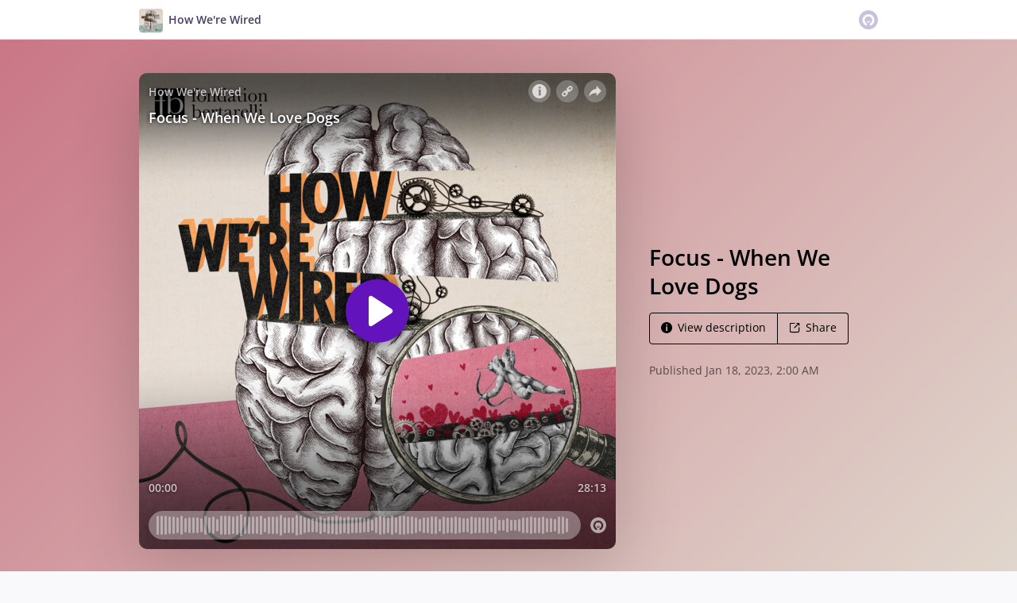

--- FILE ---
content_type: text/html; charset=utf-8
request_url: https://omny.fm/shows/how-we-re-wired/focus-when-we-love-dogs?in_playlist=podcast&cloudflare-language=en-US&cloudflare-language=en-US&cloudflare-language=en-US
body_size: 22319
content:
<!DOCTYPE html><html dir="ltr" lang="en"><head><meta charSet="utf-8"/><link rel="dns-prefetch" href="https://www.omnycontent.com"/><link rel="icon" type="image/png" sizes="144x144" href="/_next/static/media/favicon-144x144.4df68316.png"/><meta name="viewport" content="user-scalable=no, width=device-width, initial-scale=1"/><meta http-equiv="x-ua-compatible" content="ie=edge"/><meta name="format-detection" content="email=no"/><title>Focus - When We Love Dogs - How We&#x27;re Wired - Omny.fm</title><meta name="description" content="How do you know if your dog really loves you? What’s happening in a dog’s brain when they’re with their favourite human? And how can close human-dog bonds help people, and dogs, heal from trauma?  

In this episode of How We’re Wired, join producer Dr Eva Higginbotham as she uncovers the history of the dog-human relationship; from scientific proof that our dogs love us to the genetics of dog sociability, and a look at the healing relationship between a dog and their person. 

With special thanks to Beth, Emma the dog, and Clive Wynne     

How We’re Wired is a Fresh Air Production for The Bertarelli Foundation. Follow now so you never miss an episode.  

If you feel you need support, please contact your local crisis centre

UK https://rapecrisis.org.uk/
USA https://www.rainn.org/
Switzerland https://www.rcne.com/contact/countries/switzerland/"/><meta name="apple-itunes-app" content="app-id=1630773892, affiliate-data=at=1010lRXt&amp;ct=omnyfm-smartbanner"/><meta property="fb:app_id" content="1547996092155695"/><link rel="alternate" type="application/json+oembed" href="https://omny.fm/oembed?url=https%3A%2F%2Fomny.fm%2Fshows%2Fhow-we-re-wired%2Ffocus-when-we-love-dogs&amp;format=json" title="Focus - When We Love Dogs"/><meta property="og:type" content="website"/><meta property="og:title" content="Focus - When We Love Dogs - How We&#x27;re Wired"/><meta property="og:description" content="How do you know if your dog really loves you? What’s happening in a dog’s brain when they’re with their favourite human? And how can close human-dog bonds help people, and dogs, heal from trauma?  

In this episode of How We’re Wired, join producer Dr Eva Higginbotham as she uncovers the history of the dog-human relationship; from scientific proof that our dogs love us to the genetics of dog sociability, and a look at the healing relationship between a dog and their person. 

With special thanks to Beth, Emma the dog, and Clive Wynne     

How We’re Wired is a Fresh Air Production for The Bertarelli Foundation. Follow now so you never miss an episode.  

If you feel you need support, please contact your local crisis centre

UK https://rapecrisis.org.uk/
USA https://www.rainn.org/
Switzerland https://www.rcne.com/contact/countries/switzerland/"/><meta property="og:image" content="https://omny.fm/shows/how-we-re-wired/focus-when-we-love-dogs/image.jpg?t=1674002177&amp;in_playlist=785a0c63-948f-42c0-aa71-aeba00e0004d&amp;size=wideShare"/><meta property="og:image:width" content="1200"/><meta property="og:image:height" content="630"/><meta name="twitter:card" content="player"/><meta name="twitter:title" content="Focus - When We Love Dogs - How We&#x27;re Wired"/><meta name="twitter:description" content="How do you know if your dog really loves you? What’s happening in a dog’s brain when they’re with their favourite human? And how can close human-dog bonds help people, and dogs, heal from trauma?  

In this episode of How We’re Wired, join producer Dr Eva Higginbotham as she uncovers the history of the dog-human relationship; from scientific proof that our dogs love us to the genetics of dog sociability, and a look at the healing relationship between a dog and their person. 

With special thanks to Beth, Emma the dog, and Clive Wynne     

How We’re Wired is a Fresh Air Production for The Bertarelli Foundation. Follow now so you never miss an episode.  

If you feel you need support, please contact your local crisis centre

UK https://rapecrisis.org.uk/
USA https://www.rainn.org/
Switzerland https://www.rcne.com/contact/countries/switzerland/"/><meta name="twitter:image" content="https://www.omnycontent.com/d/clips/2e9a850c-e6b9-48c2-afec-a8f8010f70f4/c56a3a32-fd12-460f-9e2b-aeba00deb629/7d252055-66b6-44ea-95a2-af8e0008e559/image.jpg?t=1674002177&amp;in_playlist=785a0c63-948f-42c0-aa71-aeba00e0004d&amp;size=medium"/><meta name="twitter:label1" content="Duration"/><meta name="twitter:data1" content="28:13"/><meta name="twitter:player" content="https://omny.fm/shows/how-we-re-wired/focus-when-we-love-dogs/embed?size=Square&amp;source=Twitter&amp;style=Cover"/><meta name="twitter:player:width" content="500"/><meta name="twitter:player:height" content="500"/><meta name="next-head-count" content="26"/><link data-next-font="size-adjust" rel="preconnect" href="/" crossorigin="anonymous"/><link rel="preload" href="/_next/static/css/e70acd4fe50810d6.css" as="style"/><link rel="stylesheet" href="/_next/static/css/e70acd4fe50810d6.css" data-n-g=""/><noscript data-n-css=""></noscript><script defer="" nomodule="" src="/_next/static/chunks/polyfills-42372ed130431b0a.js"></script><script src="/_next/static/chunks/webpack-bdd7b96b57592eb9.js" defer=""></script><script src="/_next/static/chunks/framework-21bb7e1521a0c41f.js" defer=""></script><script src="/_next/static/chunks/main-ad5c1898fb4b53a3.js" defer=""></script><script src="/_next/static/chunks/pages/_app-d443ae95b4b78b45.js" defer=""></script><script src="/_next/static/chunks/5c0b189e-e1bf200516e719d0.js" defer=""></script><script src="/_next/static/chunks/4103-a5f2b962d13c8fb0.js" defer=""></script><script src="/_next/static/chunks/4580-2346b653c8943f86.js" defer=""></script><script src="/_next/static/chunks/8175-34648257bce66d52.js" defer=""></script><script src="/_next/static/chunks/4189-4ef2957c024185af.js" defer=""></script><script src="/_next/static/chunks/8057-06373da890f7cc89.js" defer=""></script><script src="/_next/static/chunks/6617-3a5902b6931030ca.js" defer=""></script><script src="/_next/static/chunks/3259-4a368d26d8674eef.js" defer=""></script><script src="/_next/static/chunks/5550-ecbd5ac3de356191.js" defer=""></script><script src="/_next/static/chunks/8825-cc81a8231c696edf.js" defer=""></script><script src="/_next/static/chunks/4120-57f0cfed7f9e96ee.js" defer=""></script><script src="/_next/static/chunks/5453-152d339b5aa9092e.js" defer=""></script><script src="/_next/static/chunks/1650-d5fcf26696af5503.js" defer=""></script><script src="/_next/static/chunks/4921-e04229d786cd3a31.js" defer=""></script><script src="/_next/static/chunks/4904-730181f726d92112.js" defer=""></script><script src="/_next/static/chunks/1405-1b6141e90f6c0e09.js" defer=""></script><script src="/_next/static/chunks/pages/shows/%5BprogramSlug%5D/%5BclipSlug%5D-c0bad8bfe34fa288.js" defer=""></script><script src="/_next/static/ElJEKQTRwzMgum_vJGxJE/_buildManifest.js" defer=""></script><script src="/_next/static/ElJEKQTRwzMgum_vJGxJE/_ssgManifest.js" defer=""></script></head><body><div id="__next"><style data-emotion="css-global ptfp3d">*,*::before,*::after{box-sizing:border-box;}</style><style data-emotion="css-global 16puznz">body{background:#f9f8fb;min-height:100%;font-family:'Open Sans',Helvetica,Arial,sans-serif;font-size:14px;line-height:1.7;color:#483c63;}@media (max-width: 767px){body{font-size:12.6px;}}</style><style data-emotion="css 1va6926">.css-1va6926{height:50px;background:#ffffff;color:#483c63;border-bottom:1px solid #dddddd;}</style><header class="css-1va6926"><style data-emotion="css zjik7">.css-zjik7{display:-webkit-box;display:-webkit-flex;display:-ms-flexbox;display:flex;}</style><style data-emotion="css 6jjm58">.css-6jjm58{margin-left:auto;margin-right:auto;padding-left:15px;padding-right:15px;display:-webkit-box;display:-webkit-flex;display:-ms-flexbox;display:flex;}@media (min-width: 768px){.css-6jjm58{width:750px;}}@media (min-width: 992px){.css-6jjm58{width:960px;}}</style><div class="css-6jjm58 e9xdk730"><style data-emotion="css zvrv15">.css-zvrv15{overflow:hidden;white-space:nowrap;text-overflow:ellipsis;font-weight:600;-webkit-flex:1 0;-ms-flex:1 0;flex:1 0;line-height:50px;}</style><div class="css-zvrv15"><style data-emotion="css 2log3m">.css-2log3m{color:currentColor;-webkit-text-decoration:none;text-decoration:none;}.css-2log3m:hover,.css-2log3m:focus{-webkit-text-decoration:underline;text-decoration:underline;}</style><a class="css-2log3m" href="/shows/how-we-re-wired"><style data-emotion="css k33sj5">.css-k33sj5{vertical-align:middle;border-radius:4px;width:30px;height:30px;}</style><img alt="How We&#x27;re Wired" src="https://www.omnycontent.com/d/programs/2e9a850c-e6b9-48c2-afec-a8f8010f70f4/c56a3a32-fd12-460f-9e2b-aeba00deb629/image.jpg?t=1655732135&amp;size=thumbnail" class="css-k33sj5"/><style data-emotion="css htxipc">.css-htxipc{display:inline-block;-webkit-flex:none;-ms-flex:none;flex:none;width:0.5em;}</style><span role="presentation" class="css-htxipc"></span><bdi>How We&#x27;re Wired</bdi></a></div><span role="presentation" class="css-htxipc"></span><style data-emotion="css 2wf165">.css-2wf165{font-size:32px;line-height:50px;color:hsla(258,25%,81%,1);}</style><div class="css-2wf165"><svg xmlns="http://www.w3.org/2000/svg" width="24" height="24" fill="none" viewBox="0 0 16 16"><path fill="currentColor" fill-rule="evenodd" d="M8 0a8 8 0 0 1 7.996 7.75L16 8a8 8 0 0 1-7.75 7.996L8 16A8 8 0 0 1 .004 8.25L0 8A8 8 0 0 1 7.75.004zm0 3.27c-2.757 0-5 2.243-5 5 0 1.785.963 3.448 2.513 4.338a.92.92 0 1 0 .917-1.596A3.17 3.17 0 0 1 4.84 8.27 3.163 3.163 0 0 1 8 5.11a3.163 3.163 0 0 1 3.16 3.16 3.17 3.17 0 0 1-1.583 2.739.92.92 0 1 0 .92 1.593A5.02 5.02 0 0 0 13 8.27c0-2.757-2.243-5-5-5m-.71 5.873.035.054c.074.104.272.31.664.31a.84.84 0 0 0 .702-.337l.068-.104a.419.419 0 0 1 .697.455c-.158.305-.645.822-1.467.822-.83 0-1.303-.524-1.45-.834a.418.418 0 0 1 .752-.366" clip-rule="evenodd"></path></svg></div></div></header><style data-emotion="css 1dr57vo">.css-1dr57vo{background:linear-gradient(135deg, #c97685, #e0d7cd) #e0d7cd;color:#000000;overflow:hidden;}</style><div class="css-1dr57vo"><style data-emotion="css nc3gnj">.css-nc3gnj{display:-webkit-box;display:-webkit-flex;display:-ms-flexbox;display:flex;}@media (max-width: 767px){.css-nc3gnj{-webkit-flex-direction:column;-ms-flex-direction:column;flex-direction:column;}}</style><style data-emotion="css 1nilvxf">.css-1nilvxf{margin-left:auto;margin-right:auto;padding-left:15px;padding-right:15px;display:-webkit-box;display:-webkit-flex;display:-ms-flexbox;display:flex;}@media (min-width: 768px){.css-1nilvxf{width:750px;}}@media (min-width: 992px){.css-1nilvxf{width:960px;}}@media (max-width: 767px){.css-1nilvxf{-webkit-flex-direction:column;-ms-flex-direction:column;flex-direction:column;}}</style><div class="css-1nilvxf e9xdk730"><style data-emotion="css 107ofq7">.css-107ofq7{display:block;width:600px;background:rgba(0,0,0,0.2);margin:3em 0 3em 0;box-shadow:0 1em 6em rgba(0,0,0,0.2);border-radius:10px;overflow:hidden;position:relative;-webkit-transform:translate3d(0, 0, 0);}.css-107ofq7:before{content:'';display:block;height:0;padding-bottom:100%;}@media (max-width: 767px){.css-107ofq7{width:100%;margin:1.5em 0 0 0;}}@media (min-width: 768px){.css-107ofq7{width:400px;}}@media (min-width: 992px){.css-107ofq7{width:600px;}}</style><div class="css-107ofq7"><style data-emotion="css 15x5cbk">.css-15x5cbk{bottom:0;left:0;position:absolute;right:0;top:0;}</style><div class="css-15x5cbk"></div></div><style data-emotion="css x6ag9t">.css-x6ag9t{display:inline-block;-webkit-flex:none;-ms-flex:none;flex:none;width:3em;}</style><span role="presentation" class="css-x6ag9t"></span><style data-emotion="css 1j4uzqt">.css-1j4uzqt{-webkit-flex:1 1;-ms-flex:1 1;flex:1 1;padding:1.6em 0;display:-webkit-box;display:-webkit-flex;display:-ms-flexbox;display:flex;-webkit-flex-direction:column;-ms-flex-direction:column;flex-direction:column;-webkit-box-pack:center;-ms-flex-pack:center;-webkit-justify-content:center;justify-content:center;min-width:0;}</style><div class="css-1j4uzqt"><style data-emotion="css 14b9hxm">.css-14b9hxm{font-weight:600;overflow-wrap:anywhere;word-wrap:break-word;font-size:2em;line-height:1.3;overflow:hidden;display:-webkit-box;-webkit-box-orient:vertical;}@media (min-width: 768px){.css-14b9hxm{max-height:7.8em;-webkit-line-clamp:6;}}@media (min-width: 992px){.css-14b9hxm{max-height:11.7em;-webkit-line-clamp:9;}}</style><h2 dir="auto" class="css-14b9hxm">Focus - When We Love Dogs</h2><style data-emotion="css f9f11u">.css-f9f11u{display:block;-webkit-flex:none;-ms-flex:none;flex:none;height:1rem;}</style><span role="presentation" class="css-f9f11u"></span><style data-emotion="css zjik7">.css-zjik7{display:-webkit-box;display:-webkit-flex;display:-ms-flexbox;display:flex;}</style><div class="css-zjik7"><style data-emotion="css x7c89b">.css-x7c89b{color:currentColor;-webkit-text-decoration:none;text-decoration:none;display:inline-block;line-height:1;border-radius:4px;padding:0.8em 1em;vertical-align:middle;border:1px solid currentColor;background:transparent;color:currentColor;}[dir=ltr] .css-x7c89b:not(:first-of-type){border-left:0;border-bottom-left-radius:0;border-top-left-radius:0;}[dir=rtl] .css-x7c89b:not(:first-of-type){border-right:0;border-bottom-right-radius:0;border-top-right-radius:0;}[dir=ltr] .css-x7c89b:not(:last-of-type){border-bottom-right-radius:0;border-top-right-radius:0;}[dir=rtl] .css-x7c89b:not(:last-of-type){border-bottom-left-radius:0;border-top-left-radius:0;}.css-x7c89b:hover,.css-x7c89b:focus{background:rgba(0, 0, 0, 0.04);}.css-x7c89b:active{outline:none;background:rgba(0, 0, 0, 0.06);}</style><a class="css-x7c89b" href="/shows/how-we-re-wired/focus-when-we-love-dogs?in_playlist=podcast&amp;cloudflare-language=en-US&amp;cloudflare-language=en-US&amp;cloudflare-language=en-US&amp;cloudflare-language=#description"><style data-emotion="css 16m2zuy">.css-16m2zuy svg{vertical-align:middle;width:14px;height:14px;position:relative;bottom:0.1em;}</style><span class="css-16m2zuy"><svg xmlns="http://www.w3.org/2000/svg" width="1em" height="1em" viewBox="0 0 16 16"><path fill="currentColor" d="M8 0C3.573 0 0 3.573 0 8s3.573 8 8 8 8-3.573 8-8-3.573-8-8-8m-.533 3.218c.213-.213.48-.32.782-.32s.551.106.765.32c.213.213.32.48.32.782s-.106.568-.32.782c-.213.213-.48.32-.765.32-.302 0-.569-.106-.782-.32A1.08 1.08 0 0 1 7.147 4c0-.302.088-.568.32-.782m2.417 9.458H6.506v-.338c.25-.035.427-.106.516-.195.143-.125.213-.356.213-.676V7.324c0-.284-.053-.48-.142-.587-.09-.106-.285-.178-.569-.232v-.337h2.72v5.368c0 .302.054.516.143.587.089.09.267.16.516.213v.34z"></path></svg></span><style data-emotion="css htxipc">.css-htxipc{display:inline-block;-webkit-flex:none;-ms-flex:none;flex:none;width:0.5em;}</style><span role="presentation" class="css-htxipc"></span>View description</a><a class="css-x7c89b" href="/shows/how-we-re-wired/focus-when-we-love-dogs?in_playlist=podcast&amp;cloudflare-language=en-US&amp;cloudflare-language=en-US&amp;cloudflare-language=en-US&amp;cloudflare-language=#sharing"><span class="css-16m2zuy"><svg xmlns="http://www.w3.org/2000/svg" width="1em" height="1em" fill="none" viewBox="0 0 16 16"><path fill="currentColor" d="M8.7 1v1.4H3.1a.7.7 0 0 0-.7.7v9.8a.7.7 0 0 0 .7.7h9.8a.7.7 0 0 0 .7-.7V7.3H15v5.6a2.1 2.1 0 0 1-2.1 2.1H3.1A2.1 2.1 0 0 1 1 12.9V3.1C1 1.94 1.94 1 3.1 1zm5.6 0h.014q.024 0 .048.002za.7.7 0 0 1 .296.065l.043.022a.5.5 0 0 1 .078.05q.04.03.078.068l-.063-.056a.7.7 0 0 1 .119.118q.004.008.012.016a.7.7 0 0 1 .071.12l.016.037.025.074q.006.022.01.045a.4.4 0 0 1 .012.08l.002.038L15 1.7v3.5h-1.4V3.39L8.495 8.495a.7.7 0 0 1-.924.058l-.066-.058a.7.7 0 0 1 0-.99L12.61 2.4H10.8V1z"></path></svg></span><span role="presentation" class="css-htxipc"></span>Share</a></div><style data-emotion="css z8idmm">.css-z8idmm{display:block;-webkit-flex:none;-ms-flex:none;flex:none;height:1.5em;}</style><span role="presentation" class="css-z8idmm"></span><style data-emotion="css 1jkdpqt">.css-1jkdpqt{opacity:0.6;}</style><div class="css-1jkdpqt"></div></div></div></div><style data-emotion="css 32buz0">.css-32buz0{display:block;-webkit-flex:none;-ms-flex:none;flex:none;height:2em;}</style><span role="presentation" class="css-32buz0"></span><style data-emotion="css 1rskwp1">.css-1rskwp1{margin-left:auto;margin-right:auto;padding-left:15px;padding-right:15px;}@media (min-width: 768px){.css-1rskwp1{width:750px;}}@media (min-width: 992px){.css-1rskwp1{width:960px;}}</style><div class="css-1rskwp1 e9xdk730"><style data-emotion="css 1umz6dk">@media (min-width: 992px){.css-1umz6dk{display:-webkit-box;display:-webkit-flex;display:-ms-flexbox;display:flex;-webkit-box-flex-wrap:wrap;-webkit-flex-wrap:wrap;-ms-flex-wrap:wrap;flex-wrap:wrap;margin-bottom:0;}[dir=ltr] .css-1umz6dk{margin-right:-30px;}[dir=rtl] .css-1umz6dk{margin-left:-30px;}}</style><div class="css-1umz6dk"><style data-emotion="css or2njj">@media (min-width: 992px){.css-or2njj{padding-bottom:0;width:66.66666666666666%;}[dir=ltr] .css-or2njj{padding-right:30px;}[dir=rtl] .css-or2njj{padding-left:30px;}}</style><div class="css-or2njj"><style data-emotion="css 14b25eh">.css-14b25eh{background:#ffffff;padding:1.6em;border:1px solid hsla(258,25%,91%,1);}</style><div class="css-14b25eh ecbudqn1"><style data-emotion="css 16ceglb">.css-16ceglb{font-weight:600;}</style><h4 class="css-16ceglb"><style data-emotion="css 10t7zxc">.css-10t7zxc{display:block;-webkit-flex:none;-ms-flex:none;flex:none;height:0.7rem;}</style><span role="presentation" class="css-10t7zxc"></span><style data-emotion="css lpgc1n">.css-lpgc1n{color:currentColor;-webkit-text-decoration:none;text-decoration:none;}</style><a class="omny-unique-0 css-lpgc1n" href="/shows/how-we-re-wired/playlists/podcast"><style data-emotion="css 15l7pdt">.omny-unique-0:focus .css-15l7pdt,.omny-unique-0:hover .css-15l7pdt{-webkit-text-decoration:underline;text-decoration:underline;}</style><bdi class="css-15l7pdt">How We&#x27;re Wired</bdi></a></h4><span role="presentation" class="css-10t7zxc"></span><style data-emotion="css 1a3mxns">.css-1a3mxns{color:#483c63;}</style><span class="css-1a3mxns"><style data-emotion="css 1q6xwov">.css-1q6xwov{overflow-wrap:anywhere;word-wrap:break-word;white-space:pre-wrap;}</style><span class="css-1q6xwov">Love. Touch. Speech. Movement. Consciousness.

What do they all have in common?

From before birth to after death, our brains underpin our experiences<span>…</span></span><span> </span><style data-emotion="css 1fbg3x3">.css-1fbg3x3{color:currentColor;-webkit-text-decoration:none;text-decoration:none;font-weight:600;background:none;border:none;padding:0;cursor:pointer;-webkit-text-decoration:none;text-decoration:none;color:#403053;opacity:0.7;}.css-1fbg3x3:hover,.css-1fbg3x3:focus{-webkit-text-decoration:underline;text-decoration:underline;}.css-1fbg3x3:active{opacity:1;}</style><button type="button" class="css-1fbg3x3"><span>More</span></button></span><span role="presentation" class="css-10t7zxc"></span><style data-emotion="css 1eoy87d">.css-1eoy87d{display:-webkit-box;display:-webkit-flex;display:-ms-flexbox;display:flex;-webkit-box-pack:justify;-webkit-justify-content:space-between;justify-content:space-between;}</style><div class="css-1eoy87d"><style data-emotion="css 1fk7hko">.css-1fk7hko{font-weight:600;color:hsla(258,25%,61%,1);}</style><div class="css-1fk7hko">32 clip(s)</div><style data-emotion="css 59udoy">.css-59udoy{font-weight:600;-webkit-flex:none;-ms-flex:none;flex:none;}</style><style data-emotion="css 1kkee6">.css-1kkee6{-webkit-appearance:none;-moz-appearance:none;-ms-appearance:none;appearance:none;background:transparent;border:0;color:inherit;font:inherit;letter-spacing:inherit;text-rendering:inherit;padding:0;opacity:0.7;font-weight:600;-webkit-flex:none;-ms-flex:none;flex:none;}.css-1kkee6:not(:disabled, .disabled){cursor:pointer;}.css-1kkee6:hover,.css-1kkee6:focus{opacity:1;}</style><button type="button" aria-expanded="false" aria-haspopup="menu" id=":Rab4plql6H1:" class="css-1kkee6 eb475tu0"><style data-emotion="css 6981di">.css-6981di svg{vertical-align:middle;width:12px;height:12px;}</style><span class="css-6981di"><svg xmlns="http://www.w3.org/2000/svg" width="1em" height="1em" viewBox="0 0 16 16"><path fill="currentColor" fill-rule="evenodd" d="M11.345 2c-.71 0-1.376.276-1.877.778L8.011 4.235a2.64 2.64 0 0 0-.778 1.877c0 .443.108.87.312 1.25l-.184.184a2.64 2.64 0 0 0-1.25-.312c-.71 0-1.376.277-1.877.778L2.776 9.469a2.657 2.657 0 0 0 0 3.754A2.64 2.64 0 0 0 4.654 14c.709 0 1.375-.276 1.877-.777l1.457-1.457a2.66 2.66 0 0 0 .464-3.127l.185-.185c.38.204.807.312 1.251.312.71 0 1.376-.276 1.877-.777l1.457-1.457A2.64 2.64 0 0 0 14 4.655c0-.71-.276-1.376-.778-1.877A2.64 2.64 0 0 0 11.345 2M5.437 12.13a1.1 1.1 0 0 1-.784.326 1.111 1.111 0 0 1-.785-1.894l1.457-1.457c.21-.21.489-.325.785-.325l.016.001-.581.581a.772.772 0 1 0 1.092 1.093l.58-.58c.004.288-.102.58-.323.798zm5.236-5.234c-.21.21-.489.325-.785.325l-.016-.002.763-.762a.772.772 0 1 0-1.093-1.093l-.762.763-.001-.016a1.1 1.1 0 0 1 .325-.784L10.56 3.87c.21-.21.488-.325.784-.325s.575.115.785.325c.21.209.325.488.325.784s-.116.576-.325.785z"></path></svg></span> <style data-emotion="css rnnx2x">.css-rnnx2x{font-size:12px;}</style><span class="css-rnnx2x">Follow podcast</span></button></div><style data-emotion="css 64ic6c">.css-64ic6c{text-align:center;color:hsla(258,25%,71%,1);}</style><div class="css-64ic6c ecbudqn0"><style data-emotion="css 32buz0">.css-32buz0{display:block;-webkit-flex:none;-ms-flex:none;flex:none;height:2em;}</style><span role="presentation" class="css-32buz0"></span><div><style data-emotion="css n2o0dj">.css-n2o0dj{display:inline-block;position:relative;overflow:hidden;vertical-align:middle;}</style><span style="height:22px;width:22px" class="css-n2o0dj"><style data-emotion="css 1q41f8k animation-1ce3mz5">.css-1q41f8k{position:absolute;top:0;right:0;bottom:0;left:0;-webkit-animation:animation-1ce3mz5 500ms infinite linear;animation:animation-1ce3mz5 500ms infinite linear;border:0px solid currentColor;border-right-color:transparent;border-bottom-color:transparent;border-radius:50%;}@-webkit-keyframes animation-1ce3mz5{0%{-webkit-transform:rotate(0deg);-moz-transform:rotate(0deg);-ms-transform:rotate(0deg);transform:rotate(0deg);}100%{-webkit-transform:rotate(360deg);-moz-transform:rotate(360deg);-ms-transform:rotate(360deg);transform:rotate(360deg);}}@keyframes animation-1ce3mz5{0%{-webkit-transform:rotate(0deg);-moz-transform:rotate(0deg);-ms-transform:rotate(0deg);transform:rotate(0deg);}100%{-webkit-transform:rotate(360deg);-moz-transform:rotate(360deg);-ms-transform:rotate(360deg);transform:rotate(360deg);}}</style><span style="border-width:3px" class="css-1q41f8k"></span></span><style data-emotion="css f3w0nf">.css-f3w0nf{display:inline-block;-webkit-flex:none;-ms-flex:none;flex:none;width:8px;}</style><span role="presentation" class="css-f3w0nf"></span>Loading playlist</div><span role="presentation" class="css-32buz0"></span></div></div><span role="presentation" class="css-32buz0"></span><style data-emotion="css h6xrho">.css-h6xrho{overflow-wrap:anywhere;word-wrap:break-word;overflow:hidden;}</style><style data-emotion="css kkilqj">.css-kkilqj{background:#ffffff;padding:1.6em;border:1px solid hsla(258,25%,91%,1);overflow-wrap:anywhere;word-wrap:break-word;overflow:hidden;}</style><div id="description" class="css-kkilqj ecbudqn1"><div><style data-emotion="css zjik7">.css-zjik7{display:-webkit-box;display:-webkit-flex;display:-ms-flexbox;display:flex;}</style><ul role="tablist" class="css-zjik7"><li><style data-emotion="css e5a98m">.css-e5a98m{-webkit-appearance:none;-moz-appearance:none;-ms-appearance:none;appearance:none;background:transparent;border:0;color:inherit;font:inherit;letter-spacing:inherit;text-rendering:inherit;padding:0;font-weight:700;font-size:1.1em;}.css-e5a98m:not(:disabled, .disabled){cursor:pointer;}.css-e5a98m:hover,.css-e5a98m:focus{outline:none;color:#483c63;}</style><button type="button" role="tab" id="tabid-Description" aria-selected="true" aria-controls="tabpanelid-Description" tabindex="0" class="css-e5a98m">Description</button></li></ul><style data-emotion="css k3cd46">.css-k3cd46{display:block;-webkit-flex:none;-ms-flex:none;flex:none;height:1em;}</style><span role="presentation" class="css-k3cd46"></span><div role="tabpanel" id="tabpanelid-Description" aria-labelledby="tabid-Description" tabindex="0"><style data-emotion="css jm5bon">.css-jm5bon a{color:#6313BC;-webkit-text-decoration:none;text-decoration:none;}.css-jm5bon a:hover,.css-jm5bon a:focus{-webkit-text-decoration:underline;text-decoration:underline;}.css-jm5bon p{margin:0 0 9.8px;}.css-jm5bon em{font-style:italic;}.css-jm5bon ol{margin-block-start:1em;margin-block-end:1em;-webkit-margin-start:0px;margin-inline-start:0px;-webkit-margin-end:0px;margin-inline-end:0px;-webkit-padding-start:40px;padding-inline-start:40px;list-style-type:decimal;}.css-jm5bon ul{margin-block-start:1em;margin-block-end:1em;-webkit-margin-start:0px;margin-inline-start:0px;-webkit-margin-end:0px;margin-inline-end:0px;-webkit-padding-start:40px;padding-inline-start:40px;list-style-type:disc;}.css-jm5bon blockquote{padding:10px 20px;border-left:5px solid #eee;}.css-jm5bon hr{border:0;border-top:1px solid #eee;margin-bottom:20px;margin-top:20px;}</style><bdi class="css-jm5bon"><p>How do you know if your dog really loves you? What’s happening in a dog’s brain when they’re with their favourite human? And how can close human-dog bonds help people, and dogs, heal from trauma?  </p>
<p>In this episode of How We’re Wired, join producer Dr Eva Higginbotham as she uncovers the history of the dog-human relationship; from scientific proof that our dogs love us to the genetics of dog sociability, and a look at the healing relationship between a dog and their person. </p>
<p>With special thanks to Beth, Emma the dog, and Clive Wynne     </p>
<p>How We’re Wired is a Fresh Air Production for The Bertarelli Foundation. Follow now so you never miss an episode.  <strong> </strong></p>
<p><em>If you feel you need support, please contact your local crisis centre</em></p>
<p>UK <a href="https://rapecrisis.org.uk/" data-auth="NotApplicable" data-safelink="true" data-linkindex="0">https://rapecrisis.org.uk/</a><br aria-hidden="true">USA <a href="https://www.rainn.org/" data-auth="NotApplicable" data-safelink="true" data-linkindex="1">https://www.rainn.org/</a><br aria-hidden="true">Switzerland <a href="https://www.rcne.com/contact/countries/switzerland/" data-auth="NotApplicable" data-safelink="true" data-linkindex="2">https://www.rcne.com/contact/countries/switzerland/</a></p></bdi></div></div></div><span role="presentation" class="css-32buz0"></span><div id="sharing" class="css-14b25eh ecbudqn1"><div><ul role="tablist" class="css-zjik7"><li><button type="button" role="tab" id="tabid-Share" aria-selected="true" aria-controls="tabpanelid-Share" tabindex="0" class="css-e5a98m">Share</button></li><li><style data-emotion="css 1bd3hk4">.css-1bd3hk4{display:inline-block;-webkit-flex:none;-ms-flex:none;flex:none;width:1em;}</style><span role="presentation" class="css-1bd3hk4"></span><style data-emotion="css 1k7nlu2">.css-1k7nlu2{-webkit-appearance:none;-moz-appearance:none;-ms-appearance:none;appearance:none;background:transparent;border:0;color:inherit;font:inherit;letter-spacing:inherit;text-rendering:inherit;padding:0;font-weight:700;color:hsla(258,25%,71%,1);font-size:1.1em;}.css-1k7nlu2:not(:disabled, .disabled){cursor:pointer;}.css-1k7nlu2:hover,.css-1k7nlu2:focus{outline:none;color:#483c63;}</style><button type="button" role="tab" id="tabid-Embed" aria-selected="false" aria-controls="tabpanelid-Embed" tabindex="-1" class="css-1k7nlu2">Embed</button></li></ul><span role="presentation" class="css-k3cd46"></span><div role="tabpanel" id="tabpanelid-Share" aria-labelledby="tabid-Share" tabindex="0"><style data-emotion="css 1ljlqvg">.css-1ljlqvg{display:-webkit-box;display:-webkit-flex;display:-ms-flexbox;display:flex;-webkit-box-flex-wrap:wrap;-webkit-flex-wrap:wrap;-ms-flex-wrap:wrap;flex-wrap:wrap;margin-bottom:-4px;}[dir=ltr] .css-1ljlqvg{margin-right:-4px;}[dir=rtl] .css-1ljlqvg{margin-left:-4px;}</style><ul class="css-1ljlqvg"><style data-emotion="css blmbff">.css-blmbff{padding-bottom:4px;}[dir=ltr] .css-blmbff{padding-right:4px;}[dir=rtl] .css-blmbff{padding-left:4px;}</style><li class="css-blmbff"><style data-emotion="css 4szbvg">.css-4szbvg{color:currentColor;-webkit-text-decoration:none;text-decoration:none;display:inline-block;line-height:1;border-radius:4px;padding:0.8em 1em;vertical-align:middle;background:#3b5998;color:#fff;border:1px solid #3b5998;}.css-4szbvg:hover,.css-4szbvg:focus{background:hsla(221,44%,36%,1);}.css-4szbvg:active{background:hsla(221,44%,33%,1);}</style><a href="https://www.facebook.com/sharer/sharer.php?u=https%3A%2F%2Fomny.fm%2Fshows%2Fhow-we-re-wired%2Ffocus-when-we-love-dogs%3Fin_playlist%3Dpodcast" title="Share on Facebook" target="_blank" rel="noreferrer" class="css-4szbvg"><style data-emotion="css 1nuuu7i">.css-1nuuu7i{bottom:0.05em;display:inline-block;height:16px;width:16px;position:relative;vertical-align:middle;}</style><svg xmlns="http://www.w3.org/2000/svg" width="1em" height="1em" viewBox="0 0 16 16" class="css-1nuuu7i"><path fill="currentColor" d="M2.662 2A.66.66 0 0 0 2 2.662v10.675c0 .366.296.662.662.662H8.41V9.353H6.846V7.54H8.41V6.206c0-1.55.946-2.394 2.33-2.394.662 0 1.231.05 1.397.071v1.62h-.96c-.752 0-.897.358-.897.883v1.156h1.793l-.233 1.811h-1.56V14h3.058a.66.66 0 0 0 .662-.662V2.663a.66.66 0 0 0-.662-.662z"></path></svg><style data-emotion="css r9bic9">@media (max-width: 767px){.css-r9bic9{display:none;}}</style><span class="css-r9bic9"> <!-- -->Facebook</span></a></li><li class="css-blmbff"><style data-emotion="css 82hgd">.css-82hgd{color:currentColor;-webkit-text-decoration:none;text-decoration:none;display:inline-block;line-height:1;border-radius:4px;padding:0.8em 1em;vertical-align:middle;background:#000000;color:#fff;border:1px solid #000000;}.css-82hgd:hover,.css-82hgd:focus{background:hsla(0,0%,0%,1);}.css-82hgd:active{background:hsla(0,0%,0%,1);}</style><a href="https://x.com/intent/tweet?url=https%3A%2F%2Fomny.fm%2Fshows%2Fhow-we-re-wired%2Ffocus-when-we-love-dogs%3Fin_playlist%3Dpodcast&amp;text=Focus%20-%20When%20We%20Love%20Dogs" title="Share on X (Twitter)" target="_blank" rel="noreferrer" class="css-82hgd"><svg xmlns="http://www.w3.org/2000/svg" width="1em" height="1em" fill="none" viewBox="0 0 1200 1227" class="css-1nuuu7i"><path fill="currentColor" d="M714.163 519.284 1160.89 0h-105.86L667.137 450.887 357.328 0H0l468.492 681.821L0 1226.37h105.866l409.625-476.152 327.181 476.152H1200L714.137 519.284zM569.165 687.828l-47.468-67.894-377.686-540.24h162.604l304.797 435.991 47.468 67.894 396.2 566.721H892.476L569.165 687.854z"></path></svg><span class="css-r9bic9"> <!-- -->X (Twitter)</span></a></li><li class="css-blmbff"><style data-emotion="css 1w1rsr2">.css-1w1rsr2{color:currentColor;-webkit-text-decoration:none;text-decoration:none;display:inline-block;line-height:1;border-radius:4px;padding:0.8em 1em;vertical-align:middle;background:#25d366;color:#fff;border:1px solid #25d366;}.css-1w1rsr2:hover,.css-1w1rsr2:focus{background:hsla(142,70%,44%,1);}.css-1w1rsr2:active{background:hsla(142,70%,41%,1);}</style><a href="https://wa.me/?text=Focus%20-%20When%20We%20Love%20Dogs https%3A%2F%2Fomny.fm%2Fshows%2Fhow-we-re-wired%2Ffocus-when-we-love-dogs%3Fin_playlist%3Dpodcast" title="Share on WhatsApp" target="_blank" rel="noreferrer" class="css-1w1rsr2"><svg xmlns="http://www.w3.org/2000/svg" width="1em" height="1em" viewBox="0 0 16 16" class="css-1nuuu7i"><path fill="currentColor" fill-rule="evenodd" d="M11.648 9.588c-.198-.099-1.172-.578-1.354-.644-.181-.067-.313-.1-.445.099-.133.198-.512.644-.628.777-.115.132-.23.148-.429.05-.198-.1-.836-.31-1.593-.984-.589-.526-.987-1.174-1.102-1.373-.116-.198-.012-.305.087-.404.089-.089.198-.231.297-.347s.132-.198.198-.33c.066-.133.033-.248-.016-.347-.05-.1-.446-1.075-.611-1.471-.161-.387-.324-.334-.446-.34a8 8 0 0 0-.38-.007.73.73 0 0 0-.528.247c-.182.199-.693.678-.693 1.653s.71 1.917.809 2.05 1.397 2.133 3.384 2.99c.472.205.841.327 1.13.418.474.15.906.13 1.247.079.38-.057 1.172-.48 1.337-.942.165-.463.165-.86.116-.942-.05-.083-.182-.133-.38-.232m-3.615 4.935h-.002a6.6 6.6 0 0 1-3.354-.918l-.241-.143-2.494.654.666-2.431-.157-.25a6.57 6.57 0 0 1-1.008-3.507A6.6 6.6 0 0 1 8.036 1.34c1.76 0 3.415.687 4.659 1.933a6.55 6.55 0 0 1 1.928 4.662c-.001 3.633-2.958 6.59-6.59 6.59m5.609-12.199A7.88 7.88 0 0 0 8.033 0C3.663 0 .106 3.556.105 7.928c0 1.397.364 2.761 1.058 3.964L.038 16l4.203-1.103a7.9 7.9 0 0 0 3.79.965h.002c4.37 0 7.927-3.556 7.929-7.928a7.88 7.88 0 0 0-2.32-5.609"></path></svg><span class="css-r9bic9"> <!-- -->WhatsApp</span></a></li><li class="css-blmbff"><style data-emotion="css v3q46e">.css-v3q46e{color:currentColor;-webkit-text-decoration:none;text-decoration:none;display:inline-block;line-height:1;border-radius:4px;padding:0.8em 1em;vertical-align:middle;background:#8964cc;color:#fff;border:1px solid #8964cc;}.css-v3q46e:hover,.css-v3q46e:focus{background:hsla(261,50%,55%,1);}.css-v3q46e:active{background:hsla(261,50%,52%,1);}</style><a href="mailto:?subject=Focus%20-%20When%20We%20Love%20Dogs&amp;body=https%3A%2F%2Fomny.fm%2Fshows%2Fhow-we-re-wired%2Ffocus-when-we-love-dogs%3Fin_playlist%3Dpodcast" title="Email link" target="_blank" rel="noreferrer" class="css-v3q46e"><svg xmlns="http://www.w3.org/2000/svg" width="1em" height="1em" viewBox="0 0 16 16" class="css-1nuuu7i"><path fill="currentColor" d="M1.937 3.5a1 1 0 0 0-.341.066l6.382 5.212 6.475-5.191a.9.9 0 0 0-.39-.087zm13.03.69L8.226 9.59a.4.4 0 0 1-.505-.003L1.05 4.14a.9.9 0 0 0-.05.284v7.152c0 .108.022.21.057.308l3.718-3.58a.403.403 0 0 1 .564.007.39.39 0 0 1-.007.556L1.62 12.442c.1.035.206.058.318.058h12.126a1 1 0 0 0 .356-.07l-3.73-3.59a.39.39 0 0 1-.007-.557.4.4 0 0 1 .563-.007l3.71 3.572a.9.9 0 0 0 .045-.272V4.424a1 1 0 0 0-.034-.235"></path></svg><span class="css-r9bic9"> <!-- -->Email</span></a></li><li class="css-blmbff"><style data-emotion="css 1dx4ds5">.css-1dx4ds5{color:currentColor;-webkit-text-decoration:none;text-decoration:none;display:inline-block;line-height:1;border-radius:4px;padding:0.8em 1em;vertical-align:middle;background:#fff;color:#000;border:1px solid #000;}.css-1dx4ds5:hover,.css-1dx4ds5:focus{background:hsla(0,0%,95%,1);}.css-1dx4ds5:active{background:hsla(0,0%,92%,1);}</style><a href="https://traffic.omny.fm/d/clips/2e9a850c-e6b9-48c2-afec-a8f8010f70f4/c56a3a32-fd12-460f-9e2b-aeba00deb629/7d252055-66b6-44ea-95a2-af8e0008e559/audio.mp3?in_playlist=785a0c63-948f-42c0-aa71-aeba00e0004d&amp;download=true" title="Download audio" target="_blank" rel="noreferrer" class="css-1dx4ds5"><svg xmlns="http://www.w3.org/2000/svg" width="1em" height="1em" viewBox="0 0 16 16" class="css-1nuuu7i"><path fill="currentColor" fill-rule="evenodd" d="M11.353 6.337 8.881 9.004V1h-1.7v8.038L4.649 6.337 3.442 7.604l4.605 4.91 4.51-4.91zM2.5 15h11v-1.812h-11z"></path></svg><span class="css-r9bic9"> <!-- -->Download</span></a></li></ul><span role="presentation" class="css-k3cd46"></span><style data-emotion="css mwyfzg">.css-mwyfzg{display:-webkit-box;display:-webkit-flex;display:-ms-flexbox;display:flex;}@media (max-width: 767px){.css-mwyfzg{-webkit-flex-direction:column;-ms-flex-direction:column;flex-direction:column;}.css-mwyfzg label{-webkit-flex:1 0 auto;-ms-flex:1 0 auto;flex:1 0 auto;margin:0.5em 0 0 0;line-height:1;}}</style><div class="css-mwyfzg"><style data-emotion="css 1tk97hv">.css-1tk97hv{-webkit-flex:2.3 0;-ms-flex:2.3 0;flex:2.3 0;display:inline-block;}.css-1tk97hv:hover,.css-1tk97hv:focus{border-color:#483c63;}</style><style data-emotion="css 7tm5mh">.css-7tm5mh{border:1px solid #b9b9b9;border-radius:4px;color:#483c63;font-size:14px;line-height:1.7;padding:7px 10px;width:100%;-webkit-flex:2.3 0;-ms-flex:2.3 0;flex:2.3 0;display:inline-block;}.css-7tm5mh:focus{outline:none;border:1px solid #6313BC;box-shadow:inset 0 0 0 2px rgb(99 19 188 / 25%);}.css-7tm5mh:hover,.css-7tm5mh:focus{border-color:#483c63;}</style><input readonly="" class="css-7tm5mh e6cicr52" value="https://omny.fm/shows/how-we-re-wired/focus-when-we-love-dogs?in_playlist=podcast"/><span role="presentation" class="css-1bd3hk4"></span><style data-emotion="css mhr86e">.css-mhr86e{display:-webkit-box;display:-webkit-flex;display:-ms-flexbox;display:flex;-webkit-align-items:center;-webkit-box-align:center;-ms-flex-align:center;align-items:center;}.css-mhr86e:hover,.css-mhr86e:focus{border-color:#483c63;}</style><label class="css-mhr86e"><input type="checkbox"/><style data-emotion="css htxipc">.css-htxipc{display:inline-block;-webkit-flex:none;-ms-flex:none;flex:none;width:0.5em;}</style><span role="presentation" class="css-htxipc"></span>Play from 00:00</label></div></div><div role="tabpanel" id="tabpanelid-Embed" aria-labelledby="tabid-Embed" tabindex="0" hidden=""><div><style data-emotion="css midsti">.css-midsti{display:-webkit-box;display:-webkit-flex;display:-ms-flexbox;display:flex;-webkit-box-flex-wrap:wrap;-webkit-flex-wrap:wrap;-ms-flex-wrap:wrap;flex-wrap:wrap;margin-bottom:-20px;}[dir=ltr] .css-midsti{margin-right:-30px;}[dir=rtl] .css-midsti{margin-left:-30px;}</style><div class="css-midsti"><style data-emotion="css coqb6y">.css-coqb6y{padding-bottom:20px;}[dir=ltr] .css-coqb6y{padding-right:30px;}[dir=rtl] .css-coqb6y{padding-left:30px;}@media (max-width: 767px){.css-coqb6y{width:100%;}}@media (min-width: 768px){.css-coqb6y{width:33.333%;}}</style><div class="css-coqb6y"><label><style data-emotion="css 1j389vi">.css-1j389vi{font-weight:700;}</style><span class="css-1j389vi">Type</span><style data-emotion="css 975l7u">.css-975l7u{display:block;-webkit-flex:none;-ms-flex:none;flex:none;height:5px;}</style><span role="presentation" class="css-975l7u"></span><style data-emotion="css 1p3hr01">.css-1p3hr01:hover,.css-1p3hr01:focus{border-color:#483c63;}</style><style data-emotion="css nhoz4n">.css-nhoz4n{border:1px solid #b9b9b9;border-radius:4px;color:#483c63;font-size:14px;line-height:1.7;-webkit-appearance:none;-moz-appearance:none;-ms-appearance:none;appearance:none;background:url("data:image/svg+xml;charset=utf-8,%3Csvg xmlns='http://www.w3.org/2000/svg' width='16' height='16' fill='%23aaa'%3E%3Cpath fill-rule='evenodd' d='M12.615 4.5 14 5.813 8 11.5 2 5.813 3.385 4.5 8 8.875z'/%3E%3C/svg%3E");-webkit-background-position:calc(100% - 6px) 50%;background-position:calc(100% - 6px) 50%;background-repeat:no-repeat;-webkit-background-size:14px 14px;background-size:14px 14px;line-height:inherit;padding:5px 26px 5px 10px;width:100%;}.css-nhoz4n:focus{outline:none;border:1px solid #6313BC;box-shadow:inset 0 0 0 2px rgb(99 19 188 / 25%);}.css-nhoz4n::-ms-expand{display:none;}.css-nhoz4n:hover,.css-nhoz4n:focus{border-color:#483c63;}</style><select class="css-nhoz4n e6cicr50"><option value="clipOnly" selected="">Clip</option><option value="clipWithPlaylist">Clip with playlist</option></select></label></div><div class="css-coqb6y"><label><span class="css-1j389vi">Style</span><span role="presentation" class="css-975l7u"></span><style data-emotion="css 1d5a415">.css-1d5a415:hover{border-color:#483c63;}</style><style data-emotion="css 1dmxncf">.css-1dmxncf{border:1px solid #b9b9b9;border-radius:4px;color:#483c63;font-size:14px;line-height:1.7;-webkit-appearance:none;-moz-appearance:none;-ms-appearance:none;appearance:none;background:url("data:image/svg+xml;charset=utf-8,%3Csvg xmlns='http://www.w3.org/2000/svg' width='16' height='16' fill='%23aaa'%3E%3Cpath fill-rule='evenodd' d='M12.615 4.5 14 5.813 8 11.5 2 5.813 3.385 4.5 8 8.875z'/%3E%3C/svg%3E");-webkit-background-position:calc(100% - 6px) 50%;background-position:calc(100% - 6px) 50%;background-repeat:no-repeat;-webkit-background-size:14px 14px;background-size:14px 14px;line-height:inherit;padding:5px 26px 5px 10px;width:100%;}.css-1dmxncf:focus{outline:none;border:1px solid #6313BC;box-shadow:inset 0 0 0 2px rgb(99 19 188 / 25%);}.css-1dmxncf::-ms-expand{display:none;}.css-1dmxncf:hover{border-color:#483c63;}</style><select class="css-1dmxncf e6cicr50"><option value="wideImage" selected="">Wide image</option><option value="wideSimple">Wide simple</option><option value="square">Square</option></select></label></div><style data-emotion="css 10gmic4">.css-10gmic4{padding-bottom:20px;}[dir=ltr] .css-10gmic4{padding-right:30px;}[dir=rtl] .css-10gmic4{padding-left:30px;}@media (max-width: 767px){.css-10gmic4{width:100%;}}@media (min-width: 768px){.css-10gmic4{display:-webkit-box;display:-webkit-flex;display:-ms-flexbox;display:flex;-webkit-flex-direction:column;-ms-flex-direction:column;flex-direction:column;width:33.333%;}}</style><div class="css-10gmic4"><span class="css-1j389vi">Options</span><span role="presentation" class="css-975l7u"></span><style data-emotion="css qcjqpb">.css-qcjqpb{-webkit-align-items:center;-webkit-box-align:center;-ms-flex-align:center;align-items:center;display:-webkit-box;display:-webkit-flex;display:-ms-flexbox;display:flex;-webkit-flex:1;-ms-flex:1;flex:1;}.css-qcjqpb:hover,.css-qcjqpb:focus{border-color:#483c63;}</style><label class="css-qcjqpb"><input type="checkbox"/><span role="presentation" class="css-htxipc"></span>Play from 00:00</label></div></div><style data-emotion="css 1dvs15x">.css-1dvs15x{display:block;-webkit-flex:none;-ms-flex:none;flex:none;height:20px;}</style><span role="presentation" class="css-1dvs15x"></span><div><span class="css-1j389vi">iFrame code</span><span role="presentation" class="css-975l7u"></span><style data-emotion="css 1vz4q50">.css-1vz4q50{border:1px solid #b9b9b9;border-radius:4px;color:#483c63;font-size:14px;line-height:1.7;padding:7px 10px;width:100%;}.css-1vz4q50:focus{outline:none;border:1px solid #6313BC;box-shadow:inset 0 0 0 2px rgb(99 19 188 / 25%);}.css-1vz4q50:hover,.css-1vz4q50:focus{border-color:#483c63;}</style><textarea readonly="" rows="3" class="css-1vz4q50 e6cicr51">&lt;iframe src=&quot;https://omny.fm/shows/how-we-re-wired/focus-when-we-love-dogs/embed?in_playlist=podcast&amp;size=Wide&amp;style=Cover&quot; width=&quot;100%&quot; height=&quot;180&quot; allow=&quot;autoplay; clipboard-write; fullscreen&quot; frameborder=&quot;0&quot; title=&quot;Focus - When We Love Dogs&quot;&gt;&lt;/iframe&gt;</textarea></div><span role="presentation" class="css-1dvs15x"></span><div><span class="css-1j389vi">Preview</span><span role="presentation" class="css-975l7u"></span><style data-emotion="css zl1inp">.css-zl1inp{display:-webkit-box;display:-webkit-flex;display:-ms-flexbox;display:flex;-webkit-box-pack:center;-ms-flex-pack:center;-webkit-justify-content:center;justify-content:center;}</style><div class="css-zl1inp"><iframe src="https://omny.fm/shows/how-we-re-wired/focus-when-we-love-dogs/embed?in_playlist=podcast&amp;size=Wide&amp;style=Cover" title="Focus - When We Love Dogs" width="100%" height="180" allow="autoplay; clipboard-write; fullscreen" frameBorder="0" class="css-0"></iframe></div></div></div></div></div></div><span role="presentation" class="css-32buz0"></span></div><style data-emotion="css 102cn2v">@media (min-width: 992px){.css-102cn2v{padding-bottom:0;width:33.33333333333333%;}[dir=ltr] .css-102cn2v{padding-right:30px;}[dir=rtl] .css-102cn2v{padding-left:30px;}}</style><div class="css-102cn2v"><div class="css-14b25eh ecbudqn1"><style data-emotion="css l2jd8l">.css-l2jd8l{font-weight:700;line-height:165%;}</style><h4 class="css-l2jd8l">In 1 playlist(s)</h4><span role="presentation" class="css-10t7zxc"></span><ul><li><style data-emotion="css b6xnxe">.css-b6xnxe{display:block;-webkit-flex:none;-ms-flex:none;flex:none;height:0.6em;}</style><span role="presentation" class="css-b6xnxe"></span><style data-emotion="css 1wkhmn6">.css-1wkhmn6{color:currentColor;-webkit-text-decoration:none;text-decoration:none;display:-webkit-box;display:-webkit-flex;display:-ms-flexbox;display:flex;}</style><a class="omny-unique-0 css-1wkhmn6" title="How We&#x27;re Wired" href="/shows/how-we-re-wired/playlists/podcast"><style data-emotion="css im5vv1">.css-im5vv1{perspective:350px;width:44px;height:44px;-webkit-flex-shrink:0;-ms-flex-negative:0;flex-shrink:0;}</style><div class="css-im5vv1"><style data-emotion="css 8d6gj1">.css-8d6gj1{position:relative;width:100%;height:100%;transform-origin:0 0;}[dir=ltr] .css-8d6gj1{-webkit-transform:rotateY(10deg);-moz-transform:rotateY(10deg);-ms-transform:rotateY(10deg);transform:rotateY(10deg);}[dir=rtl] .css-8d6gj1{-webkit-transform:rotateY(-10deg);-moz-transform:rotateY(-10deg);-ms-transform:rotateY(-10deg);transform:rotateY(-10deg);}</style><div class="css-8d6gj1"><style data-emotion="css rqyoty">.css-rqyoty{opacity:0.2;border-radius:3px;background:#afa1ca;width:100%;height:100%;overflow:hidden;position:absolute;top:0;left:0;}[dir=ltr] .css-rqyoty{-webkit-transform:scale(0.8) translateX(-19%);-moz-transform:scale(0.8) translateX(-19%);-ms-transform:scale(0.8) translateX(-19%);transform:scale(0.8) translateX(-19%);}[dir=rtl] .css-rqyoty{-webkit-transform:scale(0.8) translateX(19%);-moz-transform:scale(0.8) translateX(19%);-ms-transform:scale(0.8) translateX(19%);transform:scale(0.8) translateX(19%);}</style><div class="css-rqyoty"><style data-emotion="css w1atjl">.css-w1atjl{width:100%;height:100%;}</style><img src="https://www.omnycontent.com/d/playlist/2e9a850c-e6b9-48c2-afec-a8f8010f70f4/c56a3a32-fd12-460f-9e2b-aeba00deb629/785a0c63-948f-42c0-aa71-aeba00e0004d/image.jpg?t=1655732135&amp;size=small" loading="lazy" alt="" class="css-w1atjl"/></div><style data-emotion="css dzh05g">.css-dzh05g{opacity:0.5;border-radius:3px;background:#afa1ca;width:100%;height:100%;overflow:hidden;position:absolute;top:0;left:0;}[dir=ltr] .css-dzh05g{-webkit-transform:scale(0.9) translateX(-9%);-moz-transform:scale(0.9) translateX(-9%);-ms-transform:scale(0.9) translateX(-9%);transform:scale(0.9) translateX(-9%);}[dir=rtl] .css-dzh05g{-webkit-transform:scale(0.9) translateX(9%);-moz-transform:scale(0.9) translateX(9%);-ms-transform:scale(0.9) translateX(9%);transform:scale(0.9) translateX(9%);}</style><div class="css-dzh05g"><img src="https://www.omnycontent.com/d/playlist/2e9a850c-e6b9-48c2-afec-a8f8010f70f4/c56a3a32-fd12-460f-9e2b-aeba00deb629/785a0c63-948f-42c0-aa71-aeba00e0004d/image.jpg?t=1655732135&amp;size=small" loading="lazy" alt="" class="css-w1atjl"/></div><style data-emotion="css 7s5q1a">.css-7s5q1a{border-radius:3px;background:#afa1ca;width:100%;height:100%;overflow:hidden;position:absolute;top:0;left:0;}</style><div class="css-7s5q1a"><img src="https://www.omnycontent.com/d/playlist/2e9a850c-e6b9-48c2-afec-a8f8010f70f4/c56a3a32-fd12-460f-9e2b-aeba00deb629/785a0c63-948f-42c0-aa71-aeba00e0004d/image.jpg?t=1655732135&amp;size=small" loading="lazy" alt="" class="css-w1atjl"/></div></div></div><style data-emotion="css zi82ad">.css-zi82ad{display:inline-block;-webkit-flex:none;-ms-flex:none;flex:none;width:0.8em;}</style><span role="presentation" class="css-zi82ad"></span><style data-emotion="css owxo0s">.css-owxo0s{min-width:0;-webkit-flex:1 1;-ms-flex:1 1;flex:1 1;line-height:1.5;}</style><div class="css-owxo0s"><style data-emotion="css vucnax">.css-vucnax{overflow:hidden;white-space:nowrap;text-overflow:ellipsis;text-box-trim:trim-start;}.omny-unique-0:focus .css-vucnax,.omny-unique-0:hover .css-vucnax{-webkit-text-decoration:underline;text-decoration:underline;}</style><p class="css-vucnax">How We&#x27;re Wired</p><style data-emotion="css 1kwkown">.css-1kwkown{display:block;-webkit-flex:none;-ms-flex:none;flex:none;height:0.15em;}</style><span role="presentation" class="css-1kwkown"></span><style data-emotion="css 1t31a2k">.css-1t31a2k{overflow:hidden;white-space:nowrap;text-overflow:ellipsis;color:hsla(258,25%,71%,1);}</style><p class="css-1t31a2k">32 clip(s)</p></div></a><span role="presentation" class="css-b6xnxe"></span></li></ul></div><span role="presentation" class="css-32buz0"></span><div class="css-14b25eh ecbudqn1"><h4 class="css-l2jd8l">How We&#x27;re Wired</h4><span class="css-1a3mxns"><span class="css-1q6xwov">Love. Touch. Speech. Movement. Consciousness.

What do they all have in common?

From before birth t<span>…</span></span><span> </span><button type="button" class="css-1fbg3x3"><span>More</span></button></span><span role="presentation" class="css-10t7zxc"></span><style data-emotion="css 1e09y0k">.css-1e09y0k{font-weight:600;line-height:165%;}</style><h5 class="css-1e09y0k">Follow podcast</h5><span role="presentation" class="css-10t7zxc"></span><style data-emotion="css 5n31nm">.css-5n31nm{display:-webkit-box;display:-webkit-flex;display:-ms-flexbox;display:flex;-webkit-box-flex-wrap:wrap;-webkit-flex-wrap:wrap;-ms-flex-wrap:wrap;flex-wrap:wrap;margin-bottom:-0.5em;}[dir=ltr] .css-5n31nm{margin-right:-1.5em;}[dir=rtl] .css-5n31nm{margin-left:-1.5em;}@media (max-width: 767px){.css-5n31nm{-webkit-box-pack:center;-ms-flex-pack:center;-webkit-justify-content:center;justify-content:center;}}</style><ul class="css-5n31nm"><style data-emotion="css vf12mp">.css-vf12mp{padding-bottom:0.5em;display:inline-block;width:100%;}[dir=ltr] .css-vf12mp{padding-right:1.5em;}[dir=rtl] .css-vf12mp{padding-left:1.5em;}</style><li class="css-vf12mp"><style data-emotion="css 10mhwoq">.css-10mhwoq{color:currentColor;-webkit-text-decoration:none;text-decoration:none;}</style><a class="omny-unique-0 css-10mhwoq" href="https://podcasts.apple.com/us/podcast/how-were-wired/id1630773892" rel="nofollow noreferrer" target="_blank"><style data-emotion="css jwcagw">.css-jwcagw svg{vertical-align:middle;width:18px;height:18px;position:relative;bottom:0.1em;}</style><span class="css-jwcagw"><svg xmlns="http://www.w3.org/2000/svg" fill="currentColor" viewBox="0 0 72 72" width="1em" height="1em"><path d="M71.995 19.943q-.005-1.087-.032-2.173c-.043-1.577-.136-3.169-.416-4.728-.285-1.584-.749-3.058-1.482-4.497a15.12 15.12 0 0 0-6.61-6.61C62.017 1.203 60.543.738 58.96.454 57.4.173 55.808.081 54.23.038a98 98 0 0 0-2.173-.032q-1.29-.007-2.58-.006H22.523q-1.29-.001-2.58.005-1.087.005-2.173.032c-1.578.043-3.17.136-4.73.416-1.583.285-3.056.749-4.495 1.481a15.12 15.12 0 0 0-6.61 6.611C1.202 9.984.738 11.458.453 13.042c-.28 1.56-.373 3.151-.416 4.728q-.028 1.086-.032 2.173-.006 1.29-.005 2.58v26.955q-.001 1.29.005 2.58.005 1.087.032 2.173c.043 1.577.136 3.169.416 4.728.285 1.584.749 3.058 1.482 4.497a15.12 15.12 0 0 0 6.61 6.609c1.438.732 2.912 1.197 4.495 1.481 1.56.281 3.152.373 4.73.416q1.086.028 2.173.032 1.29.007 2.58.006h26.955q1.29.001 2.58-.005 1.087-.005 2.173-.032c1.578-.043 3.17-.136 4.73-.416 1.583-.285 3.056-.749 4.495-1.481a15.13 15.13 0 0 0 6.61-6.609c.733-1.439 1.197-2.913 1.482-4.497.28-1.56.373-3.151.416-4.728q.028-1.086.032-2.173.005-1.292.004-2.582V22.523q.001-1.29-.005-2.58m-30.48 27.772c-.172 2.017-.497 4.707-.923 7.446-.303 1.949-.549 3.002-.773 3.755-.363 1.221-1.72 2.289-3.842 2.289s-3.479-1.068-3.842-2.289c-.224-.753-.47-1.806-.773-3.755-.425-2.739-.751-5.429-.923-7.446-.18-2.117-.274-3.441-.107-4.978.086-.794.358-1.351.874-1.895.988-1.042 2.723-1.71 4.771-1.71s3.784.668 4.771 1.71c.516.544.788 1.101.874 1.895.167 1.538.073 2.862-.107 4.978M27.397 42.6c.207.194.317.47.302.752-.048.861-.031 1.698.027 2.644a.305.305 0 0 1-.475.271c-4.143-2.829-6.849-7.612-6.78-13.011.105-8.208 6.688-14.972 14.894-15.29 8.829-.342 16.122 6.739 16.122 15.492 0 5.315-2.69 10.014-6.78 12.808a.305.305 0 0 1-.475-.27 22 22 0 0 0 .026-2.643.96.96 0 0 1 .302-.753 12.5 12.5 0 0 0 3.965-9.141c0-7.08-5.899-12.809-13.042-12.533-6.572.255-11.873 5.623-12.046 12.196a12.5 12.5 0 0 0 3.96 9.478m13.968-11.03c0 2.975-2.412 5.386-5.388 5.386a5.387 5.387 0 1 1 0-10.772 5.387 5.387 0 0 1 5.388 5.386m2.274 23.726a.31.31 0 0 1-.41-.337c.119-.792.232-1.587.335-2.37a.8.8 0 0 1 .467-.627c7.135-3.115 12.134-10.236 12.134-18.504 0-11.183-9.146-20.271-20.354-20.181-10.963.089-19.915 9.023-20.021 19.983-.081 8.351 4.941 15.561 12.132 18.701.256.112.432.35.469.627.103.783.216 1.579.335 2.371a.31.31 0 0 1-.41.337c-9.098-3.199-15.613-11.927-15.487-22.13.156-12.596 10.481-22.815 23.081-22.85 12.796-.036 23.217 10.359 23.217 23.143 0 10.077-6.477 18.669-15.488 21.837"></path></svg></span><span role="presentation" class="css-htxipc"></span><style data-emotion="css 1azhfqd">.omny-unique-0:focus .css-1azhfqd,.omny-unique-0:hover .css-1azhfqd{-webkit-text-decoration:underline;text-decoration:underline;}</style><span class="css-1azhfqd">Apple Podcasts</span></a></li><li class="css-vf12mp"><a class="omny-unique-0 css-10mhwoq" href="https://iheart.com/podcast/98518869" rel="nofollow noreferrer" target="_blank"><span class="css-jwcagw"><svg xmlns="http://www.w3.org/2000/svg" width="1em" height="1em" fill="none" viewBox="0 0 16 16"><path fill="currentColor" d="M14.344 6.25c0 1.222-.66 2.426-1.962 3.58a.301.301 0 0 1-.4-.453c1.166-1.034 1.758-2.085 1.758-3.126v-.015c0-.844-.53-1.839-1.207-2.263a.302.302 0 1 1 .321-.512c.85.533 1.49 1.726 1.49 2.775zM10.424 8.8a.3.3 0 0 1-.3-.003.302.302 0 0 1 .006-.524c.699-.392 1.169-1.152 1.17-1.895a1.83 1.83 0 0 0-.982-1.622.302.302 0 1 1 .28-.534 2.44 2.44 0 0 1 1.306 2.152v.009c-.003.953-.597 1.923-1.48 2.417M8 7.912a1.31 1.31 0 1 1 .001-2.621A1.31 1.31 0 0 1 8 7.91m-2.013.77a.3.3 0 0 1-.412.117c-.882-.494-1.476-1.464-1.48-2.417v-.01a2.44 2.44 0 0 1 1.306-2.151.302.302 0 0 1 .281.534c-.605.319-.981.94-.983 1.622.002.743.472 1.503 1.171 1.895a.3.3 0 0 1 .117.41M4.044 9.804a.3.3 0 0 1-.426.026C2.316 8.676 1.656 7.472 1.656 6.251v-.015c0-1.049.64-2.242 1.49-2.775a.302.302 0 0 1 .32.512C2.79 4.397 2.26 5.392 2.26 6.236v.015c0 1.04.592 2.092 1.758 3.126.125.11.136.302.026.426m7.598-7.718c-1.51 0-2.86.8-3.642 1.97-.782-1.17-2.131-1.97-3.642-1.97A4.357 4.357 0 0 0 0 6.443C0 7.97.967 9.07 1.978 10.09l3.95 3.735a.325.325 0 0 0 .548-.236v-2.91c0-.842.682-1.524 1.524-1.526a1.526 1.526 0 0 1 1.524 1.526v2.91c0 .285.34.432.547.236l3.951-3.735C15.032 9.071 16 7.97 16 6.443a4.357 4.357 0 0 0-4.358-4.358"></path></svg></span><span role="presentation" class="css-htxipc"></span><span class="css-1azhfqd">iHeart</span></a></li><li class="css-vf12mp"><a class="omny-unique-0 css-10mhwoq" href="https://open.spotify.com/show/6Uc2x8kCnfSpAAU9OzN3ux" rel="nofollow noreferrer" target="_blank"><span class="css-jwcagw"><svg xmlns="http://www.w3.org/2000/svg" width="1em" height="1em" viewBox="0 0 16 16"><path fill="currentColor" fill-rule="evenodd" d="M12.732 7.092C10.153 5.561 5.9 5.42 3.438 6.167a.748.748 0 1 1-.434-1.432c2.826-.858 7.523-.692 10.492 1.07a.748.748 0 0 1-.764 1.287m-.084 2.268a.624.624 0 0 1-.858.206C9.64 8.244 6.362 7.86 3.818 8.634a.625.625 0 0 1-.362-1.194c2.905-.882 6.517-.455 8.987 1.063.293.18.385.564.205.857m-.98 2.179a.5.5 0 0 1-.685.166c-1.878-1.148-4.243-1.408-7.028-.772a.498.498 0 1 1-.222-.972c3.048-.696 5.662-.396 7.77.892.236.144.31.45.166.686M8 0a8 8 0 1 0 0 16A8 8 0 0 0 8 0"></path></svg></span><span role="presentation" class="css-htxipc"></span><span class="css-1azhfqd">Spotify</span></a></li><li class="css-vf12mp"><a class="omny-unique-0 css-10mhwoq" href="https://omny.fm/shows/how-we-re-wired/playlists/podcast.rss" rel="nofollow noreferrer" target="_blank"><span class="css-jwcagw"><svg xmlns="http://www.w3.org/2000/svg" width="1em" height="1em" viewBox="0 0 16 16"><path fill="currentColor" d="M5.224 12.399c0 .884-.722 1.6-1.612 1.6S2 13.284 2 12.4s.722-1.601 1.612-1.601 1.612.717 1.612 1.6M2 6.068C10.243 6.433 9.962 14 9.962 14H7.58C7.411 8.431 2 8.281 2 8.281zM2 2c12.252.668 12 12 12 12h-2.215C10.804 4.116 2 4.255 2 4.255z"></path></svg></span><span role="presentation" class="css-htxipc"></span><span class="css-1azhfqd">RSS feed</span></a></li></ul><h5 class="css-1e09y0k"><span role="presentation" class="css-10t7zxc"></span>Recent clips</h5><span role="presentation" class="css-10t7zxc"></span><ul><li><span role="presentation" class="css-b6xnxe"></span><a class="omny-unique-0 css-1wkhmn6" title="When We Ask You A Question" href="/shows/how-we-re-wired/when-we-ask-you-a-question"><style data-emotion="css 1t5jiiy">.css-1t5jiiy{border-radius:3px;-webkit-flex:none;-ms-flex:none;flex:none;height:44px;width:44px;}</style><img src="https://www.omnycontent.com/d/clips/2e9a850c-e6b9-48c2-afec-a8f8010f70f4/c56a3a32-fd12-460f-9e2b-aeba00deb629/4c34e0b5-68eb-4268-986c-b0ba00f08041/image.jpg?t=1655732135&amp;size=small" alt="" loading="lazy" class="css-1t5jiiy"/><span role="presentation" class="css-zi82ad"></span><div class="css-owxo0s"><p class="css-vucnax">When We Ask You A Question</p><span role="presentation" class="css-1kwkown"></span><p class="css-1t31a2k"><style data-emotion="css ho1qnd">.css-ho1qnd{display:-webkit-box;display:-webkit-flex;display:-ms-flexbox;display:flex;-webkit-flex-direction:row;-ms-flex-direction:row;flex-direction:row;}</style><span class="css-ho1qnd">02:14</span></p></div></a><span role="presentation" class="css-b6xnxe"></span></li><li><span role="presentation" class="css-b6xnxe"></span><a class="omny-unique-0 css-1wkhmn6" title="Finale - How Are We Wired?" href="/shows/how-we-re-wired/finale-how-are-we-wired"><img src="https://www.omnycontent.com/d/clips/2e9a850c-e6b9-48c2-afec-a8f8010f70f4/c56a3a32-fd12-460f-9e2b-aeba00deb629/7e025272-58f3-497e-a8d8-b04a0161ee9b/image.jpg?t=1690320751&amp;size=small" alt="" loading="lazy" class="css-1t5jiiy"/><span role="presentation" class="css-zi82ad"></span><div class="css-owxo0s"><p class="css-vucnax">Finale - How Are We Wired?</p><span role="presentation" class="css-1kwkown"></span><p class="css-1t31a2k"><span class="css-ho1qnd">35:40</span></p></div></a><span role="presentation" class="css-b6xnxe"></span></li><li><span role="presentation" class="css-b6xnxe"></span><a class="omny-unique-0 css-1wkhmn6" title="Introducing... Ocean Matters" href="/shows/how-we-re-wired/introducing-ocean-matters"><img src="https://www.omnycontent.com/d/clips/2e9a850c-e6b9-48c2-afec-a8f8010f70f4/c56a3a32-fd12-460f-9e2b-aeba00deb629/3ae4e944-8983-4082-93fd-b04301435438/image.jpg?t=1689709170&amp;size=small" alt="" loading="lazy" class="css-1t5jiiy"/><span role="presentation" class="css-zi82ad"></span><div class="css-owxo0s"><p class="css-vucnax">Introducing... Ocean Matters</p><span role="presentation" class="css-1kwkown"></span><p class="css-1t31a2k"><span class="css-ho1qnd">04:35</span></p></div></a><span role="presentation" class="css-b6xnxe"></span></li></ul><span role="presentation" class="css-k3cd46"></span><style data-emotion="css 16x7fp8">.css-16x7fp8{color:currentColor;-webkit-text-decoration:none;text-decoration:none;background:linear-gradient(180deg, #f0f0f0, #ebebeb);border:1px solid #e3e3e3;color:#555;padding:0.6em 0.8em;font-size:12px;border-radius:4px;line-height:1;vertical-align:middle;cursor:pointer;}.css-16x7fp8:hover,.css-16x7fp8:focus{background:linear-gradient(180deg,#e3e3e3,#dedede);border:1px solid #d9d9d9;color:#555;}.css-16x7fp8:active{background:linear-gradient(180deg,#d7d7d7,#d2d2d2);border:1px solid #e3e3e3;color:#555;}</style><a class="css-16x7fp8" href="/shows/how-we-re-wired">Browse 32 clip(s)</a></div></div></div></div><style data-emotion="css yl3di1">.css-yl3di1{padding:4em 0;margin-top:4em;font-size:12px;color:hsla(258,25%,71%,1);}@media (max-width: 767px){.css-yl3di1{text-align:center;}}</style><footer class="css-yl3di1"><style data-emotion="css 8huwwr">@media (min-width: 768px){.css-8huwwr{display:-webkit-box;display:-webkit-flex;display:-ms-flexbox;display:flex;}}</style><style data-emotion="css huwrkl">.css-huwrkl{margin-left:auto;margin-right:auto;padding-left:15px;padding-right:15px;}@media (min-width: 768px){.css-huwrkl{width:750px;}}@media (min-width: 992px){.css-huwrkl{width:960px;}}@media (min-width: 768px){.css-huwrkl{display:-webkit-box;display:-webkit-flex;display:-ms-flexbox;display:flex;}}</style><div class="css-huwrkl e9xdk730"><style data-emotion="css 79sdpn">@media (min-width: 768px){.css-79sdpn{max-width:360px;}}</style><div class="css-79sdpn"><style data-emotion="css 1ohcwpa">.css-1ohcwpa{font-weight:600;font-size:14px;line-height:1.7;}</style><p class="css-1ohcwpa"><style data-emotion="css vhyn2u">.css-vhyn2u{color:currentcolor;-webkit-text-decoration:none;text-decoration:none;}.css-vhyn2u:hover,.css-vhyn2u:focus{color:#483c63;}</style><a href="https://omnystudio.com/learn?utm_source=omnyfm&amp;utm_medium=footer" rel="nofollow noreferrer" target="_blank" class="css-vhyn2u">Powered by <style data-emotion="css r0uguc">.css-r0uguc{width:auto;height:16px;vertical-align:bottom;margin-bottom:2px;}</style><svg xmlns="http://www.w3.org/2000/svg" width="161" height="30" viewBox="0 0 161 30" class="css-r0uguc"><path fill="currentColor" d="M25 9.6c0-1.45.9-2.42 2.17-2.42 1.12 0 1.84.6 2 1.63C30.2 7.7 31.6 7 33.2 7c1.8 0 3.35.76 4.5 2.2C38.9 7.83 40.8 7 42.27 7c3.53 0 5.94 2.06 5.94 5.86v8.35c0 1.5-.9 2.5-2.1 2.5s-2.1-.9-2.1-2.4v-7.6c0-1.7-.93-3-2.5-3-1.6 0-2.56 1.3-2.56 3v7.6c0 1.5-.9 2.4-2.2 2.4-1.23 0-2.13-.9-2.13-2.4v-7.6c0-1.7-1-3-2.55-3-1.76 0-2.55 1.3-2.55 3v7.6c0 1.5-.9 2.4-2.2 2.4s-2.2-1-2.2-2.4V9.6m26 0c0-1.45.9-2.42 2.18-2.42 1.1 0 1.8.6 2 1.6C56 7.6 57.3 7 59.34 7c3.4 0 5.9 2.18 5.9 5.86v8.35c0 1.5-.9 2.5-2.17 2.5-1.3 0-2.2-.9-2.2-2.4v-7.6c0-2-1.27-3-2.83-3-1.8 0-2.8 1.3-2.8 3v7.6c0 1.5-.9 2.4-2.16 2.4s-2.2-1-2.2-2.4V9.6m16.2.4c-.1-.34-.2-.67-.2-1.13C67 7.8 68.1 7 69 7c1.08 0 1.8.57 2.2 1.54l3 8.2 3.2-8.2C77.8 7.57 78.5 7 79.6 7c.9 0 2.05.8 2.05 1.87 0 .46-.05.8-.2 1.12L74.2 28.1c-.38.9-1.04 1.7-2.06 1.7-1.5 0-2.27-1-2.27-1.9 0-.45.13-.9.28-1.3L72 22l-4.8-12m28.62-5.5c0 .64-.48 1.2-1.15 1.2-1.17 0-1.56-1.4-4.22-1.4-1.96 0-3.4 1.24-3.4 3.05 0 4.75 10.2 2.48 10.2 9.73 0 3.57-2.6 6.8-7.28 6.8-2.83 0-5.97-1.08-5.97-2.6 0-.72.36-1.36 1.12-1.36.9 0 2.17 1.67 4.88 1.67 2.74 0 4.4-2 4.4-4.4 0-5.1-10.2-2.7-10.2-9.7C84.2 5 86.56 2 90.54 2c2.66 0 5.28 1.1 5.28 2.5m4.6-1.1c0-.87.5-1.4 1.32-1.4.8 0 1.33.53 1.33 1.4v3.5h1.08c.88 0 1.33.42 1.33 1.15 0 .72-.45 1.14-1.33 1.14h-1.08v12.5c0 .8-.52 1.4-1.33 1.4-.82 0-1.33-.6-1.33-1.4V9.2h-1c-.8 0-1.3-.43-1.3-1.15 0-.73.5-1.15 1.4-1.15h1.1V3.42m6.6 5c0-.88.5-1.42 1.34-1.42.8 0 1.3.54 1.3 1.42v8.52c0 2.76 1.2 4.2 3.7 4.2s3.7-1.44 3.7-4.2V8.42c0-.88.5-1.42 1.35-1.42.8 0 1.3.54 1.3 1.42v8.62c0 4.7-3.1 6.4-6.35 6.4-3.23 0-6.37-1.7-6.37-6.4V8.42m27.2 12.9h-.07c-.75 1.44-2.16 2.2-4.3 2.2-4.32 0-6.82-3.96-6.82-8.23 0-4.3 2.5-8.3 6.85-8.3 2.12 0 3.6 1.2 4.3 2.2h.05V1.4c0-.9.5-1.42 1.3-1.42.88 0 1.4.53 1.4 1.4v20.7c0 .87-.5 1.42-1.34 1.42-.8 0-1.3-.55-1.3-1.42v-.8zm-4.2-11.95c-3.26 0-4.4 3.2-4.4 5.92 0 2.7 1.14 5.9 4.4 5.9 3.25 0 4.4-3.2 4.4-6s-1.15-6-4.4-6zM141.63 2A1.63 1.63 0 1 1 140 3.63c0-.9.7-1.63 1.6-1.63zm1.32 20.46c0 .88-.5 1.42-1.32 1.42s-1.33-.54-1.33-1.42V8.86c0-.88.5-1.42 1.3-1.42s1.3.54 1.3 1.42v13.6zM153.05 7c4.53 0 7.06 3.96 7.06 8.22s-2.5 8.22-7 8.22-7.1-3.96-7.1-8.22 2.6-8.22 7.1-8.22zm0 14.15c3.26 0 4.4-3.2 4.4-5.93 0-2.72-1.14-5.92-4.4-5.92-3.25 0-4.4 3.2-4.4 5.92s1.15 5.93 4.4 5.93M11.5 18.35c-1.95 0-3.06-1.22-3.4-1.95a.96.96 0 0 1 .46-1.3.974.974 0 0 1 1.3.45c.05.1.48.85 1.63.85 1.2 0 1.6-.86 1.6-.87.2-.48.8-.67 1.3-.42.4.3.6.9.4 1.4-.4.7-1.5 2-3.4 2m-4.5 4.7c-.4 0-.78-.1-1.1-.24C2.23 20.8 0 16.9 0 12.7 0 6.26 5.24 1 11.7 1c6.44 0 11.68 5.26 11.68 11.72 0 4.17-2.24 8.06-5.85 10.15-1.03.6-2.35.25-2.94-.8-.6-1.02-.3-2.34.7-2.93 2.3-1.32 3.7-3.78 3.7-6.42 0-4.08-3.3-7.4-7.4-7.4s-7.4 3.32-7.4 7.4c0 2.64 1.4 5.1 3.7 6.43 1 .6 1.4 1.9.8 2.94-.4.6-1.1 1-1.9 1"></path></svg></a></p><style data-emotion="css 4ypkkd">.css-4ypkkd{display:block;-webkit-flex:none;-ms-flex:none;flex:none;height:0.7em;}</style><span role="presentation" class="css-4ypkkd"></span><p>Omny Studio is the complete audio management solution for podcasters and radio stations</p></div><span role="presentation" class="css-4ypkkd"></span><style data-emotion="css 1wtucxg">@media (min-width: 768px){.css-1wtucxg{display:-webkit-box;display:-webkit-flex;display:-ms-flexbox;display:flex;-webkit-flex-direction:column;-ms-flex-direction:column;flex-direction:column;-webkit-align-items:flex-end;-webkit-box-align:flex-end;-ms-flex-align:flex-end;align-items:flex-end;-webkit-flex:1 1 auto;-ms-flex:1 1 auto;flex:1 1 auto;}}</style><div class="css-1wtucxg"><style data-emotion="css 32u5z7">@media (min-width: 768px){.css-32u5z7{text-align:right;}}</style><p class="css-32u5z7"><span>© <!-- --> 121cast Pty Ltd</span></p><span role="presentation" class="css-4ypkkd"></span><p><style data-emotion="css 2log3m">.css-2log3m{color:currentColor;-webkit-text-decoration:none;text-decoration:none;}.css-2log3m:hover,.css-2log3m:focus{-webkit-text-decoration:underline;text-decoration:underline;}</style><a href="https://omnystudio.com/policies/terms" target="_blank" rel="noreferrer" class="css-2log3m">Terms of Service</a><style data-emotion="css 1jv9wpv">.css-1jv9wpv{display:inline-block;-webkit-flex:none;-ms-flex:none;flex:none;width:3px;}</style><span role="presentation" class="css-1jv9wpv"></span><span role="presentation">|</span><span role="presentation" class="css-1jv9wpv"></span><a href="https://omnystudio.com/policies/privacy" target="_blank" rel="noreferrer" class="css-2log3m">Privacy Policy</a><span role="presentation" class="css-1jv9wpv"></span><span role="presentation">|</span><span role="presentation" class="css-1jv9wpv"></span><a href="https://omnystudio.com/policies/listener" target="_blank" rel="noreferrer" class="css-2log3m">Listener Privacy Policy</a><span role="presentation" class="css-1jv9wpv"></span><span role="presentation">|</span><span role="presentation" class="css-1jv9wpv"></span><a href="https://omnystudio.com/policies/copyright" target="_blank" rel="noreferrer" class="css-2log3m">Copyright Policy (DMCA)</a></p></div></div></footer></div><script id="__NEXT_DATA__" type="application/json">{"props":{"pageProps":{"_sentryTraceData":"7796ad86a4c642deb10e2ac6e4821076-bb10f9ca48276f81-0","_sentryBaggage":"sentry-environment=Production,sentry-release=omny-fm-1.0.904,sentry-public_key=26e057be21a84efb8189b730ef099727,sentry-trace_id=7796ad86a4c642deb10e2ac6e4821076,sentry-sample_rate=0.001,sentry-transaction=%2Fshows%2F%5BprogramSlug%5D%2F%5BclipSlug%5D,sentry-sampled=false","type":"success","clip":{"Id":"7d252055-66b6-44ea-95a2-af8e0008e559","Title":"Focus - When We Love Dogs","Slug":"focus-when-we-love-dogs","Description":"How do you know if your dog really loves you? What’s happening in a dog’s brain when they’re with their favourite human? And how can close human-dog bonds help people, and dogs, heal from trauma?  \n\nIn this episode of How We’re Wired, join producer Dr Eva Higginbotham as she uncovers the history of the dog-human relationship; from scientific proof that our dogs love us to the genetics of dog sociability, and a look at the healing relationship between a dog and their person. \n\nWith special thanks to Beth, Emma the dog, and Clive Wynne     \n\nHow We’re Wired is a Fresh Air Production for The Bertarelli Foundation. Follow now so you never miss an episode.  \n\nIf you feel you need support, please contact your local crisis centre\n\nUK https://rapecrisis.org.uk/\nUSA https://www.rainn.org/\nSwitzerland https://www.rcne.com/contact/countries/switzerland/","DescriptionHtml":"\u003cp\u003eHow do you know if your dog really loves you? What’s happening in a dog’s brain when they’re with their favourite human? And how can close human-dog bonds help people, and dogs, heal from trauma?  \u003c/p\u003e\n\u003cp\u003eIn this episode of How We’re Wired, join producer Dr Eva Higginbotham as she uncovers the history of the dog-human relationship; from scientific proof that our dogs love us to the genetics of dog sociability, and a look at the healing relationship between a dog and their person. \u003c/p\u003e\n\u003cp\u003eWith special thanks to Beth, Emma the dog, and Clive Wynne     \u003c/p\u003e\n\u003cp\u003eHow We’re Wired is a Fresh Air Production for The Bertarelli Foundation. Follow now so you never miss an episode.  \u003cstrong\u003e \u003c/strong\u003e\u003c/p\u003e\n\u003cp\u003e\u003cem\u003eIf you feel you need support, please contact your local crisis centre\u003c/em\u003e\u003c/p\u003e\n\u003cp\u003eUK \u003ca href=\"https://rapecrisis.org.uk/\" data-auth=\"NotApplicable\" data-safelink=\"true\" data-linkindex=\"0\"\u003ehttps://rapecrisis.org.uk/\u003c/a\u003e\u003cbr aria-hidden=\"true\"\u003eUSA \u003ca href=\"https://www.rainn.org/\" data-auth=\"NotApplicable\" data-safelink=\"true\" data-linkindex=\"1\"\u003ehttps://www.rainn.org/\u003c/a\u003e\u003cbr aria-hidden=\"true\"\u003eSwitzerland \u003ca href=\"https://www.rcne.com/contact/countries/switzerland/\" data-auth=\"NotApplicable\" data-safelink=\"true\" data-linkindex=\"2\"\u003ehttps://www.rcne.com/contact/countries/switzerland/\u003c/a\u003e\u003c/p\u003e","Summary":null,"Tags":[],"TranscriptUrl":null,"HasPublishedTranscript":false,"Season":1,"Episode":8,"EpisodeType":"Bonus","ImageUrl":"https://www.omnycontent.com/d/clips/2e9a850c-e6b9-48c2-afec-a8f8010f70f4/c56a3a32-fd12-460f-9e2b-aeba00deb629/7d252055-66b6-44ea-95a2-af8e0008e559/image.jpg?t=1674002177\u0026in_playlist=785a0c63-948f-42c0-aa71-aeba00e0004d\u0026size=Medium","ImageColors":{"Primary":"e0d7cd","Secondary":"c97685","Contrast":"000000"},"AudioUrl":"https://traffic.omny.fm/d/clips/2e9a850c-e6b9-48c2-afec-a8f8010f70f4/c56a3a32-fd12-460f-9e2b-aeba00deb629/7d252055-66b6-44ea-95a2-af8e0008e559/audio.mp3?in_playlist=785a0c63-948f-42c0-aa71-aeba00e0004d","WaveformUrl":"https://www.omnycontent.com/d/clips/2e9a850c-e6b9-48c2-afec-a8f8010f70f4/c56a3a32-fd12-460f-9e2b-aeba00deb629/7d252055-66b6-44ea-95a2-af8e0008e559/waveform?t=1674001969\u0026token=BF4bnUKx3Yzd9qw3Vu8km7iHhMjzz8N0","VideoUrl":null,"EmbedUrl":"https://omny.fm/shows/how-we-re-wired/focus-when-we-love-dogs/embed","DurationSeconds":1693.806,"PublishState":"Published","PublishedUrl":"https://omny.fm/shows/how-we-re-wired/focus-when-we-love-dogs","Visibility":"Public","PublishedUtc":"2023-01-18T02:00:00Z","PlaylistIds":["785a0c63-948f-42c0-aa71-aeba00e0004d"],"Chapters":[],"State":"Ready","ShareUrl":null,"RssLinkOverride":null,"ImportedId":null,"Monetization":{"PreRoll":true,"PostRoll":false,"MidRolls":[]},"AdMarkers":[{"Offset":"00:00:00","MaxNumberOfAds":1,"AdMarkerType":"PreRoll"}],"HasPreRollVideoAd":false,"RecordingMetadata":null,"PublishedAudioSizeInBytes":27170025,"ContentRating":"Unrated","AudioOptions":{"IncludeIntroOutro":false,"AutoLevelAudio":false},"ExternalId":null,"CustomFieldData":null,"VideoUrls":null,"ShowPageOptions":{"ShowShare":true,"ShowSubscribe":true,"ShowDownload":true,"AppleSmartBannerEnabled":true},"Program":{"Id":"c56a3a32-fd12-460f-9e2b-aeba00deb629","Name":"How We're Wired","Slug":"how-we-re-wired","Description":"Love. Touch. Speech. Movement. Consciousness.\n\nWhat do they all have in common?\n\nFrom before birth to after death, our brains underpin our experiences and feelings. They make us who we are. But how?\n\nIn How We’re Wired, evolutionary anthropologist Dr Anna Machin goes behind the scenes of cutting-edge neuroscience research to uncover the fascinating stories of how our brains grow, change, and ultimately die.\n\nTogether, we’ll meet the scientists exploding our understanding of how the brain works and head into labs developing life-changing technologies. From hormones to heartbreak, we’re exploring true, personal stories of people’s lives – and brains - from birth to death, taking a deep look at the science that explains us all.\n\nThis is How We’re Wired from The Bertarelli Foundation. Subscribe or follow now for free, wherever you get your podcasts, so you never miss an episode.","DescriptionHtml":"\u003cp\u003eLove. Touch. Speech. Movement. Consciousness.\u003c/p\u003e\n\u003cp\u003eWhat do they all have in common?\u003c/p\u003e\n\u003cp\u003eFrom before birth to after death, our brains underpin our experiences and feelings. They make us who we are. But how?\u003c/p\u003e\n\u003cp\u003eIn How We’re Wired, evolutionary anthropologist Dr Anna Machin goes behind the scenes of cutting-edge neuroscience research to uncover the fascinating stories of how our brains grow, change, and ultimately die.\u003c/p\u003e\n\u003cp\u003eTogether, we’ll meet the scientists exploding our understanding of how the brain works and head into labs developing life-changing technologies. From hormones to heartbreak, we’re exploring true, personal stories of people’s lives – and brains - from birth to death, taking a deep look at the science that explains us all.\u003c/p\u003e\n\u003cp\u003eThis is How We’re Wired from The Bertarelli Foundation. Subscribe or follow now for free, wherever you get your podcasts, so you never miss an episode.\u003c/p\u003e","Author":"The Bertarelli Foundation","Publisher":"The Bertarelli Foundation","Copyright":"The Bertarelli Foundation","Language":"en-GB","ArtworkUrl":"https://www.omnycontent.com/d/programs/2e9a850c-e6b9-48c2-afec-a8f8010f70f4/c56a3a32-fd12-460f-9e2b-aeba00deb629/image.jpg?t=1655732135\u0026size=Medium","Category":"Science","Categories":["Science","Life Sciences","Natural Sciences"],"SocialWeb":null,"SocialTwitter":null,"SocialFacebook":null,"SocialShowSupportUrl":null,"SocialShowSupportLabel":null,"Hidden":false,"Archived":false,"Network":null,"NetworkId":null,"ExternalId":null,"ContactName":"Fresh Air Production","ContactEmail":"podreg@freshairproduction.co.uk","CustomFieldData":null,"DefaultPlaylistId":"785a0c63-948f-42c0-aa71-aeba00e0004d","DefaultPlaylist":{"Id":"785a0c63-948f-42c0-aa71-aeba00e0004d","Title":"How We're Wired","Slug":"podcast","Description":"Love. Touch. Speech. Movement. Consciousness.\n\nWhat do they all have in common?\n\nFrom before birth to after death, our brains underpin our experiences and feelings. They make us who we are. But how?\n\nIn How We’re Wired, evolutionary anthropologist Dr Anna Machin goes behind the scenes of cutting-edge neuroscience research to uncover the fascinating stories of how our brains grow, change, and ultimately die.\n\nTogether, we’ll meet the scientists exploding our understanding of how the brain works and head into labs developing life-changing technologies. From hormones to heartbreak, we’re exploring true, personal stories of people’s lives – and brains - from birth to death, taking a deep look at the science that explains us all.\n\nThis is How We’re Wired from The Bertarelli Foundation. Subscribe or follow now for free, wherever you get your podcasts, so you never miss an episode.","DescriptionHtml":"\u003cp\u003eLove. Touch. Speech. Movement. Consciousness.\u003c/p\u003e\n\u003cp\u003eWhat do they all have in common?\u003c/p\u003e\n\u003cp\u003eFrom before birth to after death, our brains underpin our experiences and feelings. They make us who we are. But how?\u003c/p\u003e\n\u003cp\u003eIn How We’re Wired, evolutionary anthropologist Dr Anna Machin goes behind the scenes of cutting-edge neuroscience research to uncover the fascinating stories of how our brains grow, change, and ultimately die.\u003c/p\u003e\n\u003cp\u003eTogether, we’ll meet the scientists exploding our understanding of how the brain works and head into labs developing life-changing technologies. From hormones to heartbreak, we’re exploring true, personal stories of people’s lives – and brains - from birth to death, taking a deep look at the science that explains us all.\u003c/p\u003e\n\u003cp\u003eThis is How We’re Wired from The Bertarelli Foundation. Subscribe or follow now for free, wherever you get your podcasts, so you never miss an episode.\u003c/p\u003e","Summary":null,"RssFeedUrl":"https://www.omnycontent.com/d/playlist/2e9a850c-e6b9-48c2-afec-a8f8010f70f4/c56a3a32-fd12-460f-9e2b-aeba00deb629/785a0c63-948f-42c0-aa71-aeba00e0004d/podcast.rss","EmbedUrl":"https://omny.fm/shows/how-we-re-wired/playlists/podcast/embed","ArtworkUrl":"https://www.omnycontent.com/d/playlist/2e9a850c-e6b9-48c2-afec-a8f8010f70f4/c56a3a32-fd12-460f-9e2b-aeba00deb629/785a0c63-948f-42c0-aa71-aeba00e0004d/image.jpg?t=1655732135\u0026size=Medium","NumberOfClips":32,"Visibility":"Public","ContentRating":"Unrated","Categories":["Science","Life Sciences","Natural Sciences"],"DirectoryLinks":{"ApplePodcasts":"https://podcasts.apple.com/us/podcast/how-were-wired/id1630773892","ApplePodcastsId":"1630773892","GooglePodcasts":null,"Spotify":"https://open.spotify.com/show/6Uc2x8kCnfSpAAU9OzN3ux","Stitcher":null,"TuneIn":null,"GooglePlay":null,"RssFeed":"https://omny.fm/shows/how-we-re-wired/playlists/podcast.rss","IHeart":"https://iheart.com/podcast/98518869","AmazonMusic":"https://music.amazon.com/podcasts/ea0e399e-7361-4118-89a9-e09acdb53ee8","YouTubeMusic":null},"CustomFieldData":null,"Author":"The Bertarelli Foundation","MediaType":null,"ProgramId":"c56a3a32-fd12-460f-9e2b-aeba00deb629","ProgramSlug":"how-we-re-wired","OrganizationId":"2e9a850c-e6b9-48c2-afec-a8f8010f70f4","ModifiedAtUtc":"2023-11-15T02:00:18.223Z"},"AdConfig":{"ConfigTriton":null,"ConfigVast":null},"OrganizationId":"2e9a850c-e6b9-48c2-afec-a8f8010f70f4","ModifiedAtUtc":"2025-12-02T03:52:14.347Z"},"Playlists":[{"Id":"785a0c63-948f-42c0-aa71-aeba00e0004d","Title":"How We're Wired","Slug":"podcast","Description":"Love. Touch. Speech. Movement. Consciousness.\n\nWhat do they all have in common?\n\nFrom before birth to after death, our brains underpin our experiences and feelings. They make us who we are. But how?\n\nIn How We’re Wired, evolutionary anthropologist Dr Anna Machin goes behind the scenes of cutting-edge neuroscience research to uncover the fascinating stories of how our brains grow, change, and ultimately die.\n\nTogether, we’ll meet the scientists exploding our understanding of how the brain works and head into labs developing life-changing technologies. From hormones to heartbreak, we’re exploring true, personal stories of people’s lives – and brains - from birth to death, taking a deep look at the science that explains us all.\n\nThis is How We’re Wired from The Bertarelli Foundation. Subscribe or follow now for free, wherever you get your podcasts, so you never miss an episode.","DescriptionHtml":"\u003cp\u003eLove. Touch. Speech. Movement. Consciousness.\u003c/p\u003e\n\u003cp\u003eWhat do they all have in common?\u003c/p\u003e\n\u003cp\u003eFrom before birth to after death, our brains underpin our experiences and feelings. They make us who we are. But how?\u003c/p\u003e\n\u003cp\u003eIn How We’re Wired, evolutionary anthropologist Dr Anna Machin goes behind the scenes of cutting-edge neuroscience research to uncover the fascinating stories of how our brains grow, change, and ultimately die.\u003c/p\u003e\n\u003cp\u003eTogether, we’ll meet the scientists exploding our understanding of how the brain works and head into labs developing life-changing technologies. From hormones to heartbreak, we’re exploring true, personal stories of people’s lives – and brains - from birth to death, taking a deep look at the science that explains us all.\u003c/p\u003e\n\u003cp\u003eThis is How We’re Wired from The Bertarelli Foundation. Subscribe or follow now for free, wherever you get your podcasts, so you never miss an episode.\u003c/p\u003e","Summary":null,"RssFeedUrl":"https://www.omnycontent.com/d/playlist/2e9a850c-e6b9-48c2-afec-a8f8010f70f4/c56a3a32-fd12-460f-9e2b-aeba00deb629/785a0c63-948f-42c0-aa71-aeba00e0004d/podcast.rss","EmbedUrl":"https://omny.fm/shows/how-we-re-wired/playlists/podcast/embed","ArtworkUrl":"https://www.omnycontent.com/d/playlist/2e9a850c-e6b9-48c2-afec-a8f8010f70f4/c56a3a32-fd12-460f-9e2b-aeba00deb629/785a0c63-948f-42c0-aa71-aeba00e0004d/image.jpg?t=1655732135\u0026size=Medium","NumberOfClips":32,"Visibility":"Public","ContentRating":"Unrated","Categories":["Science","Life Sciences","Natural Sciences"],"DirectoryLinks":{"ApplePodcasts":"https://podcasts.apple.com/us/podcast/how-were-wired/id1630773892","ApplePodcastsId":"1630773892","GooglePodcasts":null,"Spotify":"https://open.spotify.com/show/6Uc2x8kCnfSpAAU9OzN3ux","Stitcher":null,"TuneIn":null,"GooglePlay":null,"RssFeed":"https://omny.fm/shows/how-we-re-wired/playlists/podcast.rss","IHeart":"https://iheart.com/podcast/98518869","AmazonMusic":"https://music.amazon.com/podcasts/ea0e399e-7361-4118-89a9-e09acdb53ee8","YouTubeMusic":null},"CustomFieldData":null,"Author":"The Bertarelli Foundation","MediaType":null,"ProgramId":"c56a3a32-fd12-460f-9e2b-aeba00deb629","ProgramSlug":"how-we-re-wired","OrganizationId":"2e9a850c-e6b9-48c2-afec-a8f8010f70f4","ModifiedAtUtc":"2023-11-15T02:00:18.223Z"}],"ProgramId":"c56a3a32-fd12-460f-9e2b-aeba00deb629","ProgramSlug":"how-we-re-wired","OrganizationId":"2e9a850c-e6b9-48c2-afec-a8f8010f70f4","ModifiedAtUtc":"2023-01-18T02:02:19.887Z"},"recentClips":{"clips":[{"Id":"4c34e0b5-68eb-4268-986c-b0ba00f08041","Title":"When We Ask You A Question","Slug":"when-we-ask-you-a-question","Description":"What do you want to know about the brain? What mysteries of human behaviour do you want to understand? And what incredible awards has How We're Wired won in the 13th Annual Lovies?\n\nIn this special episode, Dr Anna Machin shares some good news, and asks a quick favour...\n\nSend questions to: wired@freshairproduction.co.uk\n\nHow We're Wired is a Fresh Air Production for The Bertarelli Foundation. Follow now so you never miss an episode. ","DescriptionHtml":"\u003cp\u003eWhat do you want to know about the brain? What mysteries of human behaviour do you want to understand? And what incredible awards has How We're Wired won in the 13th Annual Lovies?\u003c/p\u003e\n\u003cp\u003eIn this special episode, Dr Anna Machin shares some good news, and asks a quick favour...\u003c/p\u003e\n\u003cp\u003eSend questions to: wired@freshairproduction.co.uk\u003c/p\u003e\n\u003cp\u003eHow We're Wired is a Fresh Air Production for The Bertarelli Foundation. Follow now so you never miss an episode. \u003c/p\u003e","Summary":null,"Tags":[],"TranscriptUrl":null,"HasPublishedTranscript":false,"Season":1,"Episode":16,"EpisodeType":"Full","ImageUrl":"https://www.omnycontent.com/d/clips/2e9a850c-e6b9-48c2-afec-a8f8010f70f4/c56a3a32-fd12-460f-9e2b-aeba00deb629/4c34e0b5-68eb-4268-986c-b0ba00f08041/image.jpg?t=1655732135\u0026size=Medium","AudioUrl":"https://traffic.omny.fm/d/clips/2e9a850c-e6b9-48c2-afec-a8f8010f70f4/c56a3a32-fd12-460f-9e2b-aeba00deb629/4c34e0b5-68eb-4268-986c-b0ba00f08041/audio.mp3","WaveformUrl":"https://www.omnycontent.com/d/clips/2e9a850c-e6b9-48c2-afec-a8f8010f70f4/c56a3a32-fd12-460f-9e2b-aeba00deb629/4c34e0b5-68eb-4268-986c-b0ba00f08041/waveform?t=1700001970\u0026token=sABsc3M1i2zFstp3jZm506mFa1fI0Ppg","VideoUrl":null,"EmbedUrl":"https://omny.fm/shows/how-we-re-wired/when-we-ask-you-a-question/embed","DurationSeconds":134.896,"PublishState":"Published","PublishedUrl":"https://omny.fm/shows/how-we-re-wired/when-we-ask-you-a-question","Visibility":"Public","PublishedUtc":"2023-11-15T02:00:00Z","PlaylistIds":["785a0c63-948f-42c0-aa71-aeba00e0004d"],"Chapters":[],"State":"Ready","ShareUrl":null,"RssLinkOverride":null,"ImportedId":null,"Monetization":{"PreRoll":false,"PostRoll":false,"MidRolls":[]},"AdMarkers":[],"HasPreRollVideoAd":false,"RecordingMetadata":null,"PublishedAudioSizeInBytes":2220902,"ContentRating":"Unrated","AudioOptions":{"IncludeIntroOutro":false,"AutoLevelAudio":false},"ExternalId":null,"CustomFieldData":null,"VideoUrls":null,"ProgramId":"c56a3a32-fd12-460f-9e2b-aeba00deb629","ProgramSlug":"how-we-re-wired","OrganizationId":"2e9a850c-e6b9-48c2-afec-a8f8010f70f4","ModifiedAtUtc":"2023-11-15T02:00:18.21Z"},{"Id":"7e025272-58f3-497e-a8d8-b04a0161ee9b","Title":"Finale - How Are We Wired?","Slug":"finale-how-are-we-wired","Description":"How do our brains get wired up in the womb? Why is it important that nerve cells find the correct partners to form connections? And how has our understanding of this vital process changed over the last 40 years?\n\nIn this special episode, join evolutionary anthropologist Dr Anna Machin and producer Dr Eva Higginbotham as they uncover how our brains get wired up with Brain Prize 2023 winner Professor Christine Holt. Plus, hear them reflect on some of their favourite moments - and key takeaways - from the show.\n\nWith special thanks to Christine Holt.\n\nHow We’re Wired is a Fresh Air Production for The Bertarelli Foundation. Follow now so you never miss an episode.","DescriptionHtml":"\u003cp\u003eHow do our brains get wired up in the womb? Why is it important that nerve cells find the correct partners to form connections? And how has our understanding of this vital process changed over the last 40 years?\u003c/p\u003e\n\u003cp\u003eIn this special episode, join evolutionary anthropologist Dr Anna Machin and producer Dr Eva Higginbotham as they uncover how our brains get wired up with Brain Prize 2023 winner Professor Christine Holt. Plus, hear them reflect on some of their favourite moments - and key takeaways - from the show.\u003c/p\u003e\n\u003cp\u003eWith special thanks to Christine Holt.\u003c/p\u003e\n\u003cp\u003eHow We’re Wired is a Fresh Air Production for The Bertarelli Foundation. Follow now so you never miss an episode.\u003c/p\u003e","Summary":null,"Tags":[],"TranscriptUrl":null,"HasPublishedTranscript":false,"Season":1,"Episode":15,"EpisodeType":"Full","ImageUrl":"https://www.omnycontent.com/d/clips/2e9a850c-e6b9-48c2-afec-a8f8010f70f4/c56a3a32-fd12-460f-9e2b-aeba00deb629/7e025272-58f3-497e-a8d8-b04a0161ee9b/image.jpg?t=1690320751\u0026size=Medium","AudioUrl":"https://traffic.omny.fm/d/clips/2e9a850c-e6b9-48c2-afec-a8f8010f70f4/c56a3a32-fd12-460f-9e2b-aeba00deb629/7e025272-58f3-497e-a8d8-b04a0161ee9b/audio.mp3","WaveformUrl":"https://www.omnycontent.com/d/clips/2e9a850c-e6b9-48c2-afec-a8f8010f70f4/c56a3a32-fd12-460f-9e2b-aeba00deb629/7e025272-58f3-497e-a8d8-b04a0161ee9b/waveform?t=1690320547\u0026token=UTbUvEdAbSWGHTTh7JKWswYIzCFdSpvI","VideoUrl":null,"EmbedUrl":"https://omny.fm/shows/how-we-re-wired/finale-how-are-we-wired/embed","DurationSeconds":2140.787,"PublishState":"Published","PublishedUrl":"https://omny.fm/shows/how-we-re-wired/finale-how-are-we-wired","Visibility":"Public","PublishedUtc":"2023-07-26T01:00:00Z","PlaylistIds":["785a0c63-948f-42c0-aa71-aeba00e0004d"],"Chapters":[],"State":"Ready","ShareUrl":null,"RssLinkOverride":null,"ImportedId":null,"Monetization":{"PreRoll":false,"PostRoll":false,"MidRolls":[]},"AdMarkers":[],"HasPreRollVideoAd":false,"RecordingMetadata":null,"PublishedAudioSizeInBytes":34315152,"ContentRating":"Unrated","AudioOptions":{"IncludeIntroOutro":false,"AutoLevelAudio":false},"ExternalId":null,"CustomFieldData":null,"VideoUrls":null,"ProgramId":"c56a3a32-fd12-460f-9e2b-aeba00deb629","ProgramSlug":"how-we-re-wired","OrganizationId":"2e9a850c-e6b9-48c2-afec-a8f8010f70f4","ModifiedAtUtc":"2023-07-26T01:03:37.67Z"},{"Id":"3ae4e944-8983-4082-93fd-b04301435438","Title":"Introducing... Ocean Matters","Slug":"introducing-ocean-matters","Description":"How We're Wired season 1's final episode will be with you next week, but in the meantime, why not check out our sister podcast Ocean Matters?\n\nOur ocean is the earth's defining feature.\n\nBut the blue of our blue planet is so much more than just a colour. It is rich with life and plays an important role in keeping our planet stable and healthy. Worryingly, we are seeing our ocean change, for the worse.\n\nIn Ocean Matters, you can join oceanographer and physicist Dr Helen Czerski as she meets the scientists who are working to save our ocean and marine life in one of the most remote parts of our planet. Here you can listen to a clip as she takes us on a journey to the deep sea…\n\nHow We're Wired and Ocean Matters are Fresh Air productions for The Bertarelli Foundation. Follow now so you never miss an episode.","DescriptionHtml":"\u003cp\u003eHow We're Wired season 1's final episode will be with you next week, but in the meantime, why not check out our sister podcast Ocean Matters?\u003c/p\u003e\n\u003cp\u003eOur ocean is the earth's defining feature.\u003c/p\u003e\n\u003cp\u003eBut the blue of our blue planet is so much more than just a colour. It is rich with life and plays an important role in keeping our planet stable and healthy. Worryingly, we are seeing our ocean change, for the worse.\u003c/p\u003e\n\u003cp\u003eIn Ocean Matters, you can join oceanographer and physicist Dr Helen Czerski as she meets the scientists who are working to save our ocean and marine life in one of the most remote parts of our planet. Here you can listen to a clip as she takes us on a journey to the deep sea…\u003c/p\u003e\n\u003cp\u003eHow We're Wired and Ocean Matters are Fresh Air productions for The Bertarelli Foundation. Follow now so you never miss an episode.\u003c/p\u003e","Summary":null,"Tags":[],"TranscriptUrl":null,"HasPublishedTranscript":false,"Season":1,"Episode":14,"EpisodeType":"Bonus","ImageUrl":"https://www.omnycontent.com/d/clips/2e9a850c-e6b9-48c2-afec-a8f8010f70f4/c56a3a32-fd12-460f-9e2b-aeba00deb629/3ae4e944-8983-4082-93fd-b04301435438/image.jpg?t=1689709170\u0026size=Medium","AudioUrl":"https://traffic.omny.fm/d/clips/2e9a850c-e6b9-48c2-afec-a8f8010f70f4/c56a3a32-fd12-460f-9e2b-aeba00deb629/3ae4e944-8983-4082-93fd-b04301435438/audio.mp3","WaveformUrl":"https://www.omnycontent.com/d/clips/2e9a850c-e6b9-48c2-afec-a8f8010f70f4/c56a3a32-fd12-460f-9e2b-aeba00deb629/3ae4e944-8983-4082-93fd-b04301435438/waveform?t=1689709039\u0026token=M14bHHVzVX67I5UjUyZEaX7yl0iaDpgb","VideoUrl":null,"EmbedUrl":"https://omny.fm/shows/how-we-re-wired/introducing-ocean-matters/embed","DurationSeconds":275.722,"PublishState":"Published","PublishedUrl":"https://omny.fm/shows/how-we-re-wired/introducing-ocean-matters","Visibility":"Public","PublishedUtc":"2023-07-19T01:00:00Z","PlaylistIds":["785a0c63-948f-42c0-aa71-aeba00e0004d"],"Chapters":[],"State":"Ready","ShareUrl":null,"RssLinkOverride":null,"ImportedId":null,"Monetization":{"PreRoll":false,"PostRoll":false,"MidRolls":[]},"AdMarkers":[],"HasPreRollVideoAd":false,"RecordingMetadata":null,"PublishedAudioSizeInBytes":4474122,"ContentRating":"Unrated","AudioOptions":{"IncludeIntroOutro":false,"AutoLevelAudio":false},"ExternalId":null,"CustomFieldData":null,"VideoUrls":null,"ProgramId":"c56a3a32-fd12-460f-9e2b-aeba00deb629","ProgramSlug":"how-we-re-wired","OrganizationId":"2e9a850c-e6b9-48c2-afec-a8f8010f70f4","ModifiedAtUtc":"2023-07-19T01:00:43.59Z"}],"total":32},"playlist":{"Id":"785a0c63-948f-42c0-aa71-aeba00e0004d","Title":"How We're Wired","Slug":"podcast","Description":"Love. Touch. Speech. Movement. Consciousness.\n\nWhat do they all have in common?\n\nFrom before birth to after death, our brains underpin our experiences and feelings. They make us who we are. But how?\n\nIn How We’re Wired, evolutionary anthropologist Dr Anna Machin goes behind the scenes of cutting-edge neuroscience research to uncover the fascinating stories of how our brains grow, change, and ultimately die.\n\nTogether, we’ll meet the scientists exploding our understanding of how the brain works and head into labs developing life-changing technologies. From hormones to heartbreak, we’re exploring true, personal stories of people’s lives – and brains - from birth to death, taking a deep look at the science that explains us all.\n\nThis is How We’re Wired from The Bertarelli Foundation. Subscribe or follow now for free, wherever you get your podcasts, so you never miss an episode.","DescriptionHtml":"\u003cp\u003eLove. Touch. Speech. Movement. Consciousness.\u003c/p\u003e\n\u003cp\u003eWhat do they all have in common?\u003c/p\u003e\n\u003cp\u003eFrom before birth to after death, our brains underpin our experiences and feelings. They make us who we are. But how?\u003c/p\u003e\n\u003cp\u003eIn How We’re Wired, evolutionary anthropologist Dr Anna Machin goes behind the scenes of cutting-edge neuroscience research to uncover the fascinating stories of how our brains grow, change, and ultimately die.\u003c/p\u003e\n\u003cp\u003eTogether, we’ll meet the scientists exploding our understanding of how the brain works and head into labs developing life-changing technologies. From hormones to heartbreak, we’re exploring true, personal stories of people’s lives – and brains - from birth to death, taking a deep look at the science that explains us all.\u003c/p\u003e\n\u003cp\u003eThis is How We’re Wired from The Bertarelli Foundation. Subscribe or follow now for free, wherever you get your podcasts, so you never miss an episode.\u003c/p\u003e","Summary":null,"RssFeedUrl":"https://www.omnycontent.com/d/playlist/2e9a850c-e6b9-48c2-afec-a8f8010f70f4/c56a3a32-fd12-460f-9e2b-aeba00deb629/785a0c63-948f-42c0-aa71-aeba00e0004d/podcast.rss","EmbedUrl":"https://omny.fm/shows/how-we-re-wired/playlists/podcast/embed","ArtworkUrl":"https://www.omnycontent.com/d/playlist/2e9a850c-e6b9-48c2-afec-a8f8010f70f4/c56a3a32-fd12-460f-9e2b-aeba00deb629/785a0c63-948f-42c0-aa71-aeba00e0004d/image.jpg?t=1655732135\u0026size=Medium","NumberOfClips":32,"Visibility":"Public","ContentRating":"Unrated","Categories":["Science","Life Sciences","Natural Sciences"],"DirectoryLinks":{"ApplePodcasts":"https://podcasts.apple.com/us/podcast/how-were-wired/id1630773892","ApplePodcastsId":"1630773892","GooglePodcasts":null,"Spotify":"https://open.spotify.com/show/6Uc2x8kCnfSpAAU9OzN3ux","Stitcher":null,"TuneIn":null,"GooglePlay":null,"RssFeed":"https://omny.fm/shows/how-we-re-wired/playlists/podcast.rss","IHeart":"https://iheart.com/podcast/98518869","AmazonMusic":"https://music.amazon.com/podcasts/ea0e399e-7361-4118-89a9-e09acdb53ee8","YouTubeMusic":null},"CustomFieldData":null,"Author":"The Bertarelli Foundation","MediaType":null,"ProgramId":"c56a3a32-fd12-460f-9e2b-aeba00deb629","ProgramSlug":"how-we-re-wired","OrganizationId":"2e9a850c-e6b9-48c2-afec-a8f8010f70f4","ModifiedAtUtc":"2023-11-15T02:00:18.223Z"},"embedSize":"Square","queryParams":{"in_playlist":{"type":"playlistInSameProgram","playlistSlug":"podcast"},"t":null,"utm_source":null,"lang":null}},"hasError":false,"localeWithContext":{"context":"default","locale":"en"},"messages":{"+eqRPe":"Playlists","/NkaHk":"Follow podcast","01l/g0":"RSS feed","0L5Ckk":"Clips","0knEsC":"Copy link","23wknU":"More","2KFZll":"Clean","2OLm4c":"Pause","2ka0z5":"Transcript","2lTyoV":"Social links","2ruWr0":"The playlist does not exist or may be private","39G6ZV":"{programName} clips","3IcBgL":"Browse {clipCount} clip(s)","3dLXEH":"This show has not published any playlists","4c5F/j":"Browse the show's clips","4lXGQR":"Share","5gsULW":"Published","5z0Zdm":"Load more","6DfCqJ":"Download audio","6tsccE":"The page you're looking for cannot be found or is no longer available.","758ufn":"Open RSS feed","7BjVAW":"View show website","7HfwP7":"Clip with playlist","7NiYZ7":"Auto-scroll","7VdXtY":"RSS feed URL","8zDrHX":"Speaker {number}","9bngIi":"{clipCount} clip(s) in playlist","A6tBk9":"Playlist by {show}","AjkEr4":"View more clips","AwDfR7":"Close","B/n8XI":"Try again","BFgU5Z":"Page not found","BRV15f":"Browse other playlists","BdvMUA":"This playlist contains no clips","C5hTSH":"Transcript not available","CHWyii":"Apple Podcasts","CdsPL4":"Error loading previous clips. Try again?","D0Mrk2":"Follow this podcast","D7h93F":"Error loading more clips. Try again?","DD6Z4C":"Skip in {seconds}","DRVtuq":"No clips","DyvHuA":"Follow the podcast:","E2LHDa":"Copy link","EkRgmS":"Listener Privacy Policy","F79XFZ":"Explicit","FF2c7y":"Social links:","FMKp/i":"More clips","FnW2Bm":"Square","GQjAJn":"Powered by Omny Studio","HPLv66":"iFrame code","Hb2XsU":"No description provided","I2NNlA":"Transcript is empty","I99u/Q":"Play from {time}","IIrh7z":"500: Server error","ILMonT":"Try again","IVh3a6":"View more clips","J0YbzF":"Check your internet connection, disable any ad blockers, and try again.","Jc7PfX":"Embed","K8K3ZE":"Try again","KD/2V4":"Omny Studio is the complete audio management solution for podcasters and radio stations","L+KaJx":"{message} (Error code {code})","LA3JyA":"Chapters","LO2w6V":"Choose the podcast app you use","Lp86TL":"Last updated {humanRelativeTime}","M4qPXC":"Load more","MFGofF":"Server error","MtCvYn":"Play","MwPyxY":"There was an error loading the embed player","N+g8gy":"Description","NURly/":"Share","NjTET2":"This show has not published any clips","PREmDS":"Playlist unavailable","PiPu5U":"There was a problem playing the clip","PvQrLx":"Show full transcript","QL4EiB":"Powered by {logo}","QiRYYM":"Copy embed","REGc/+":"View description","RMhRVo":"Skip ad","Rbw235":"Share","RsW0yu":"{clipCount} clip(s)","SnkIO1":"Less","SsOgen":"Load previous","TERz+g":"No clips","TK2w2O":"View the show's other clips","UA//bC":"Options","UcbLk9":"Follow podcast","UhRFxa":"We're looking into it and will hope to restore access soon.","W8/Tzh":"Episode","WGizcs":"Explicit","WWXiQi":"Download","X/m8gH":"Recent clips","X6EXxb":"Visit website","YCRJ3W":"Copyright Policy (DMCA)","YPzUAX":"Email","YZxKob":"If you use another podcast app, copy and paste the following RSS feed URL into your app's \"subscribe by URL\" screen.","Yo7we+":"Support the show","a0hhKt":"Clip","aSuFIa":"Season","b7tnyF":"Enterprise podcasting made simple.","cGdg+S":"Play from {time}","czGDbU":"Share on {platform}","dCvgQE":"Wide image","dxchsu":"Type","eDeMLC":"RSS feed","eaa0T0":"Listen on {platform}","eeGno2":"Listener privacy policy","fqJT6M":"Support the show","fqT5Lu":"Copy link","fzXfut":"Transcript content","g9mqs5":"{clipCount} clip(s)","ghhNtP":"Preview","hELcFl":"Email link","hI+ITj":"Learn more at omnystudio.com","hKQJLZ":"Loading playlist","hYYJKF":"{clipCount} clip(s)","hze1Yr":"An error occurred","iniDkn":"Description","jVIZy7":"Wide simple","kXjAVe":"More info","kj5dF1":"View more info","kvqnxP":"Follow {programName}","lafl8X":"Clip unavailable","mA/Dm/":"{programName} playlists","nTaRjo":"View show Facebook page","nwrQ3H":"Please ensure the podcast app is installed on your device first.","nxIhYz":"This playlist does not contain any clips","oz37YI":"Play","pChKd4":"Loading transcript","paTpkO":"Error code {code}","psYoQv":"The clip does not exist or may be private","q2U7Sr":"Website","qU06M0":"No playlists","qXwXEk":"Copy embed code","salWTD":"404: Page not found","taNeoW":"RSS feed","toL+p2":"Copy link","uo5Kof":"Advertisement","vNG/Eb":"Privacy Policy","vZFQxK":"Error loading playlist","vfhMGQ":"Transcript","wWui0J":"Pause","x3AXhv":"Error loading clips. Try again?","x6wawT":"Clip with transcript","xL6SjT":"This podcast contains members-only clips with a feed URL which is unique to you — make sure to keep this URL private.","xj80iH":"View show X (Twitter) feed","xrajqS":"Size","yNBxKS":"View the show's other playlists","z+0IbJ":"In {playlistCount} playlist(s)","z8vmoq":"Terms of Service","zEzc06":"The page you're looking for is experiencing technical issues.","zKdTpz":"Show website","zd57BI":"Published {publishDate}"},"__N_SSP":true},"page":"/shows/[programSlug]/[clipSlug]","query":{"in_playlist":"podcast","cloudflare-language":["en-US","en-US","en-US",""],"programSlug":"how-we-re-wired","clipSlug":"focus-when-we-love-dogs"},"buildId":"ElJEKQTRwzMgum_vJGxJE","runtimeConfig":{"embedDisableConsumptionAnalytics":"false","environment":"production","omnyApiBaseUrl":"https://api.omny.fm","omnyCdnBaseUrl":"https://www.omnycontent.com","omnyFmBaseUrl":"https://omny.fm","omnyFmFacebookId":"1547996092155695","omnyFmTrafficBaseUrl":"https://traffic.omny.fm","omnyMarketingBaseUrl":"https://omnystudio.com","sentryDsn":"https://26e057be21a84efb8189b730ef099727@o479328.ingest.sentry.io/6149200"},"isFallback":false,"isExperimentalCompile":false,"gssp":true,"appGip":true,"scriptLoader":[]}</script></body></html>